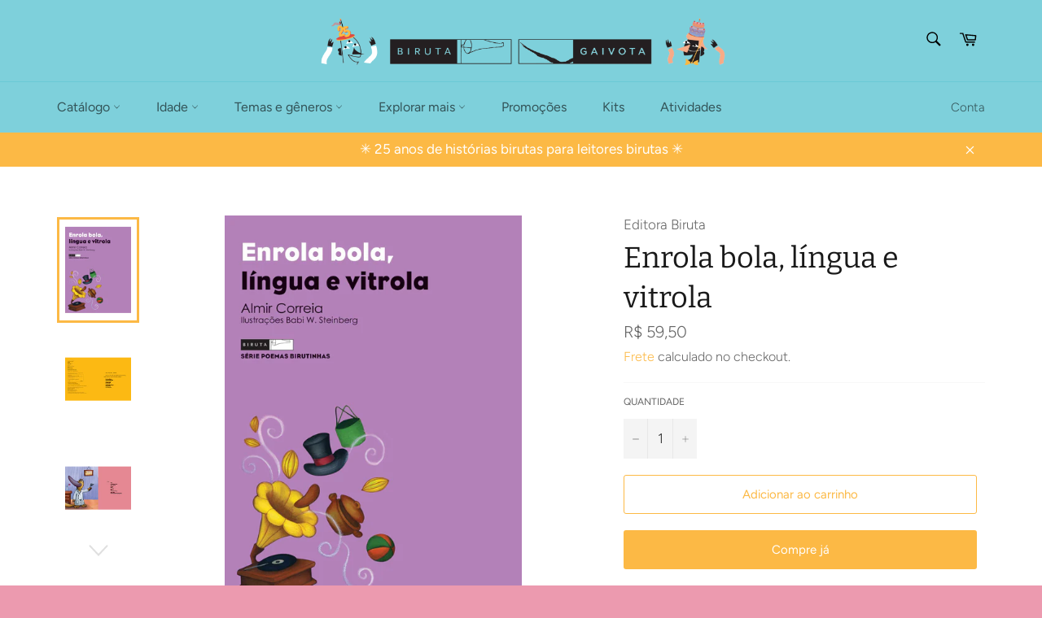

--- FILE ---
content_type: text/html; charset=utf-8
request_url: https://www.editorabiruta.com.br/collections/a-partir-de-5-anos-1/products/enrola-bola-lingua-e-vitrola
body_size: 32312
content:
<!doctype html>
<html class="no-js" lang="pt-BR">
<head>
<!-- Google Tag Manager -->
<script>(function(w,d,s,l,i){w[l]=w[l]||[];w[l].push({'gtm.start':
new Date().getTime(),event:'gtm.js'});var f=d.getElementsByTagName(s)[0],
j=d.createElement(s),dl=l!='dataLayer'?'&l='+l:'';j.async=true;j.src=
'https://www.googletagmanager.com/gtm.js?id='+i+dl;f.parentNode.insertBefore(j,f);
})(window,document,'script','dataLayer','GTM-MN5HT9BH');</script>
<!-- End Google Tag Manager -->
  <meta charset="utf-8">
  <meta http-equiv="X-UA-Compatible" content="IE=edge,chrome=1">
  <meta name="viewport" content="width=device-width,initial-scale=1">
  <meta name="theme-color" content="#7ed0db">
  
  <meta name="facebook-domain-verification" content="2yv1suaprhbnmiz9cejfzdamphf938" />

  
    <link rel="shortcut icon" href="//www.editorabiruta.com.br/cdn/shop/files/favicom_comemorativo-05_32x32.png?v=1613575645" type="image/png">
  

  <link rel="canonical" href="https://www.editorabiruta.com.br/products/enrola-bola-lingua-e-vitrola">
  <title>
  Enrola bola, língua e vitrola &ndash; Editora Biruta
  </title>

  
    <meta name="description" content="Por Almir Correia, ilustrações Bárbara Wrobel Steinberg A partir de brincadeiras sonoras entre nomes de animais e objetos do cotidiano, Almir Correia criou poemas que irão enrolar a língua do leitor! O livro, que pertence à série Poemas Birutinhas, brinca com as rimas e o ritmo dos poemas, com uma boa dose de humor.   ">
  

  <!-- /snippets/social-meta-tags.liquid -->




<meta property="og:site_name" content="Editora Biruta">
<meta property="og:url" content="https://www.editorabiruta.com.br/products/enrola-bola-lingua-e-vitrola">
<meta property="og:title" content="Enrola bola, língua e vitrola">
<meta property="og:type" content="product">
<meta property="og:description" content="Por Almir Correia, ilustrações Bárbara Wrobel Steinberg A partir de brincadeiras sonoras entre nomes de animais e objetos do cotidiano, Almir Correia criou poemas que irão enrolar a língua do leitor! O livro, que pertence à série Poemas Birutinhas, brinca com as rimas e o ritmo dos poemas, com uma boa dose de humor.   ">

  <meta property="og:price:amount" content="59,50">
  <meta property="og:price:currency" content="BRL">

<meta property="og:image" content="http://www.editorabiruta.com.br/cdn/shop/products/Enrola-bola-capa-1ed-2011_1200x1200.jpg?v=1549465471"><meta property="og:image" content="http://www.editorabiruta.com.br/cdn/shop/products/Enrolabola_1areimpressao2019_MIOLO_1200x1200.jpg?v=1622047607"><meta property="og:image" content="http://www.editorabiruta.com.br/cdn/shop/products/Enrolabola_1areimpressao2019_MIOLO2_1200x1200.jpg?v=1622047607">
<meta property="og:image:secure_url" content="https://www.editorabiruta.com.br/cdn/shop/products/Enrola-bola-capa-1ed-2011_1200x1200.jpg?v=1549465471"><meta property="og:image:secure_url" content="https://www.editorabiruta.com.br/cdn/shop/products/Enrolabola_1areimpressao2019_MIOLO_1200x1200.jpg?v=1622047607"><meta property="og:image:secure_url" content="https://www.editorabiruta.com.br/cdn/shop/products/Enrolabola_1areimpressao2019_MIOLO2_1200x1200.jpg?v=1622047607">


<meta name="twitter:card" content="summary_large_image">
<meta name="twitter:title" content="Enrola bola, língua e vitrola">
<meta name="twitter:description" content="Por Almir Correia, ilustrações Bárbara Wrobel Steinberg A partir de brincadeiras sonoras entre nomes de animais e objetos do cotidiano, Almir Correia criou poemas que irão enrolar a língua do leitor! O livro, que pertence à série Poemas Birutinhas, brinca com as rimas e o ritmo dos poemas, com uma boa dose de humor.   ">


  <script>
    document.documentElement.className = document.documentElement.className.replace('no-js', 'js');
  </script>

  <link href="//www.editorabiruta.com.br/cdn/shop/t/11/assets/theme.scss.css?v=171289309656877404791764012840" rel="stylesheet" type="text/css" media="all" />

  <script>
    window.theme = window.theme || {};

    theme.strings = {
      stockAvailable: "1 disponível",
      addToCart: "Adicionar ao carrinho",
      soldOut: "Em breve!",
      unavailable: "Indisponível",
      noStockAvailable: "O item não pôde ser adicionado a seu carrinho porque não há suficiente em estoque.",
      willNotShipUntil: "Envio a partir de [date]",
      willBeInStockAfter: "Em estoque a partir de [date]",
      totalCartDiscount: "Você está economizando [savings]",
      addressError: "Não é possível localizar o endereço",
      addressNoResults: "Nenhum resultado para este endereço",
      addressQueryLimit: "Você excedeu a cota de uso da API do Google. Considere a atualização para um \u003ca href=\"https:\/\/developers.google.com\/maps\/premium\/usage-limits\"\u003ePlano Premium\u003c\/a\u003e.",
      authError: "Ocorreu um problema ao autenticar sua chave da API do Google Maps."
    };
  </script>

  <script src="//www.editorabiruta.com.br/cdn/shop/t/11/assets/lazysizes.min.js?v=56045284683979784691558010748" async="async"></script>

  

  <script src="//www.editorabiruta.com.br/cdn/shop/t/11/assets/vendor.js?v=141193450402891028701558010749" defer="defer"></script>

  
    <script>
      window.theme = window.theme || {};
      theme.moneyFormat = "R$ {{amount_with_comma_separator}}";
    </script>
  

  <script src="//www.editorabiruta.com.br/cdn/shop/t/11/assets/theme.js?v=60689945559861983991558010749" defer="defer"></script>

  <script>window.performance && window.performance.mark && window.performance.mark('shopify.content_for_header.start');</script><meta name="google-site-verification" content="NIXcFbI4itj_QohODCG-vNlAPDgOW_ZuNH_1L4K-438">
<meta id="shopify-digital-wallet" name="shopify-digital-wallet" content="/10379395136/digital_wallets/dialog">
<link rel="alternate" type="application/json+oembed" href="https://www.editorabiruta.com.br/products/enrola-bola-lingua-e-vitrola.oembed">
<script async="async" src="/checkouts/internal/preloads.js?locale=pt-BR"></script>
<script id="shopify-features" type="application/json">{"accessToken":"71305d19bc5aaabd3e091e3626744d41","betas":["rich-media-storefront-analytics"],"domain":"www.editorabiruta.com.br","predictiveSearch":true,"shopId":10379395136,"locale":"pt-br"}</script>
<script>var Shopify = Shopify || {};
Shopify.shop = "editora-biruta.myshopify.com";
Shopify.locale = "pt-BR";
Shopify.currency = {"active":"BRL","rate":"1.0"};
Shopify.country = "BR";
Shopify.theme = {"name":"Venture","id":72691712064,"schema_name":"Venture","schema_version":"8.0.2","theme_store_id":775,"role":"main"};
Shopify.theme.handle = "null";
Shopify.theme.style = {"id":null,"handle":null};
Shopify.cdnHost = "www.editorabiruta.com.br/cdn";
Shopify.routes = Shopify.routes || {};
Shopify.routes.root = "/";</script>
<script type="module">!function(o){(o.Shopify=o.Shopify||{}).modules=!0}(window);</script>
<script>!function(o){function n(){var o=[];function n(){o.push(Array.prototype.slice.apply(arguments))}return n.q=o,n}var t=o.Shopify=o.Shopify||{};t.loadFeatures=n(),t.autoloadFeatures=n()}(window);</script>
<script id="shop-js-analytics" type="application/json">{"pageType":"product"}</script>
<script defer="defer" async type="module" src="//www.editorabiruta.com.br/cdn/shopifycloud/shop-js/modules/v2/client.init-shop-cart-sync_Rd2MozZh.pt-BR.esm.js"></script>
<script defer="defer" async type="module" src="//www.editorabiruta.com.br/cdn/shopifycloud/shop-js/modules/v2/chunk.common_Bl7cq5VU.esm.js"></script>
<script type="module">
  await import("//www.editorabiruta.com.br/cdn/shopifycloud/shop-js/modules/v2/client.init-shop-cart-sync_Rd2MozZh.pt-BR.esm.js");
await import("//www.editorabiruta.com.br/cdn/shopifycloud/shop-js/modules/v2/chunk.common_Bl7cq5VU.esm.js");

  window.Shopify.SignInWithShop?.initShopCartSync?.({"fedCMEnabled":true,"windoidEnabled":true});

</script>
<script>(function() {
  var isLoaded = false;
  function asyncLoad() {
    if (isLoaded) return;
    isLoaded = true;
    var urls = ["https:\/\/nulls.solutions\/shopify\/gift-wrap\/app\/js\/nulls-gift-wrap.js?shop=editora-biruta.myshopify.com","\/\/shopify.privy.com\/widget.js?shop=editora-biruta.myshopify.com","https:\/\/chimpstatic.com\/mcjs-connected\/js\/users\/817cde14514d10f236579296d\/6c815b621e20a8622c0c5fd21.js?shop=editora-biruta.myshopify.com","https:\/\/cdn.nfcube.com\/instafeed-14be8011fd79c741d18fdfced5819bd9.js?shop=editora-biruta.myshopify.com","https:\/\/a.mailmunch.co\/widgets\/site-600836-d394845de4daed611cd9eb980cba8a30c48ed149.js?shop=editora-biruta.myshopify.com"];
    for (var i = 0; i < urls.length; i++) {
      var s = document.createElement('script');
      s.type = 'text/javascript';
      s.async = true;
      s.src = urls[i];
      var x = document.getElementsByTagName('script')[0];
      x.parentNode.insertBefore(s, x);
    }
  };
  if(window.attachEvent) {
    window.attachEvent('onload', asyncLoad);
  } else {
    window.addEventListener('load', asyncLoad, false);
  }
})();</script>
<script id="__st">var __st={"a":10379395136,"offset":-10800,"reqid":"7f949dd0-5fa9-45d9-af75-1470eed35172-1768837275","pageurl":"www.editorabiruta.com.br\/collections\/a-partir-de-5-anos-1\/products\/enrola-bola-lingua-e-vitrola","u":"cd41694a83f5","p":"product","rtyp":"product","rid":2793615523904};</script>
<script>window.ShopifyPaypalV4VisibilityTracking = true;</script>
<script id="captcha-bootstrap">!function(){'use strict';const t='contact',e='account',n='new_comment',o=[[t,t],['blogs',n],['comments',n],[t,'customer']],c=[[e,'customer_login'],[e,'guest_login'],[e,'recover_customer_password'],[e,'create_customer']],r=t=>t.map((([t,e])=>`form[action*='/${t}']:not([data-nocaptcha='true']) input[name='form_type'][value='${e}']`)).join(','),a=t=>()=>t?[...document.querySelectorAll(t)].map((t=>t.form)):[];function s(){const t=[...o],e=r(t);return a(e)}const i='password',u='form_key',d=['recaptcha-v3-token','g-recaptcha-response','h-captcha-response',i],f=()=>{try{return window.sessionStorage}catch{return}},m='__shopify_v',_=t=>t.elements[u];function p(t,e,n=!1){try{const o=window.sessionStorage,c=JSON.parse(o.getItem(e)),{data:r}=function(t){const{data:e,action:n}=t;return t[m]||n?{data:e,action:n}:{data:t,action:n}}(c);for(const[e,n]of Object.entries(r))t.elements[e]&&(t.elements[e].value=n);n&&o.removeItem(e)}catch(o){console.error('form repopulation failed',{error:o})}}const l='form_type',E='cptcha';function T(t){t.dataset[E]=!0}const w=window,h=w.document,L='Shopify',v='ce_forms',y='captcha';let A=!1;((t,e)=>{const n=(g='f06e6c50-85a8-45c8-87d0-21a2b65856fe',I='https://cdn.shopify.com/shopifycloud/storefront-forms-hcaptcha/ce_storefront_forms_captcha_hcaptcha.v1.5.2.iife.js',D={infoText:'Protegido por hCaptcha',privacyText:'Privacidade',termsText:'Termos'},(t,e,n)=>{const o=w[L][v],c=o.bindForm;if(c)return c(t,g,e,D).then(n);var r;o.q.push([[t,g,e,D],n]),r=I,A||(h.body.append(Object.assign(h.createElement('script'),{id:'captcha-provider',async:!0,src:r})),A=!0)});var g,I,D;w[L]=w[L]||{},w[L][v]=w[L][v]||{},w[L][v].q=[],w[L][y]=w[L][y]||{},w[L][y].protect=function(t,e){n(t,void 0,e),T(t)},Object.freeze(w[L][y]),function(t,e,n,w,h,L){const[v,y,A,g]=function(t,e,n){const i=e?o:[],u=t?c:[],d=[...i,...u],f=r(d),m=r(i),_=r(d.filter((([t,e])=>n.includes(e))));return[a(f),a(m),a(_),s()]}(w,h,L),I=t=>{const e=t.target;return e instanceof HTMLFormElement?e:e&&e.form},D=t=>v().includes(t);t.addEventListener('submit',(t=>{const e=I(t);if(!e)return;const n=D(e)&&!e.dataset.hcaptchaBound&&!e.dataset.recaptchaBound,o=_(e),c=g().includes(e)&&(!o||!o.value);(n||c)&&t.preventDefault(),c&&!n&&(function(t){try{if(!f())return;!function(t){const e=f();if(!e)return;const n=_(t);if(!n)return;const o=n.value;o&&e.removeItem(o)}(t);const e=Array.from(Array(32),(()=>Math.random().toString(36)[2])).join('');!function(t,e){_(t)||t.append(Object.assign(document.createElement('input'),{type:'hidden',name:u})),t.elements[u].value=e}(t,e),function(t,e){const n=f();if(!n)return;const o=[...t.querySelectorAll(`input[type='${i}']`)].map((({name:t})=>t)),c=[...d,...o],r={};for(const[a,s]of new FormData(t).entries())c.includes(a)||(r[a]=s);n.setItem(e,JSON.stringify({[m]:1,action:t.action,data:r}))}(t,e)}catch(e){console.error('failed to persist form',e)}}(e),e.submit())}));const S=(t,e)=>{t&&!t.dataset[E]&&(n(t,e.some((e=>e===t))),T(t))};for(const o of['focusin','change'])t.addEventListener(o,(t=>{const e=I(t);D(e)&&S(e,y())}));const B=e.get('form_key'),M=e.get(l),P=B&&M;t.addEventListener('DOMContentLoaded',(()=>{const t=y();if(P)for(const e of t)e.elements[l].value===M&&p(e,B);[...new Set([...A(),...v().filter((t=>'true'===t.dataset.shopifyCaptcha))])].forEach((e=>S(e,t)))}))}(h,new URLSearchParams(w.location.search),n,t,e,['guest_login'])})(!0,!0)}();</script>
<script integrity="sha256-4kQ18oKyAcykRKYeNunJcIwy7WH5gtpwJnB7kiuLZ1E=" data-source-attribution="shopify.loadfeatures" defer="defer" src="//www.editorabiruta.com.br/cdn/shopifycloud/storefront/assets/storefront/load_feature-a0a9edcb.js" crossorigin="anonymous"></script>
<script data-source-attribution="shopify.dynamic_checkout.dynamic.init">var Shopify=Shopify||{};Shopify.PaymentButton=Shopify.PaymentButton||{isStorefrontPortableWallets:!0,init:function(){window.Shopify.PaymentButton.init=function(){};var t=document.createElement("script");t.src="https://www.editorabiruta.com.br/cdn/shopifycloud/portable-wallets/latest/portable-wallets.pt-br.js",t.type="module",document.head.appendChild(t)}};
</script>
<script data-source-attribution="shopify.dynamic_checkout.buyer_consent">
  function portableWalletsHideBuyerConsent(e){var t=document.getElementById("shopify-buyer-consent"),n=document.getElementById("shopify-subscription-policy-button");t&&n&&(t.classList.add("hidden"),t.setAttribute("aria-hidden","true"),n.removeEventListener("click",e))}function portableWalletsShowBuyerConsent(e){var t=document.getElementById("shopify-buyer-consent"),n=document.getElementById("shopify-subscription-policy-button");t&&n&&(t.classList.remove("hidden"),t.removeAttribute("aria-hidden"),n.addEventListener("click",e))}window.Shopify?.PaymentButton&&(window.Shopify.PaymentButton.hideBuyerConsent=portableWalletsHideBuyerConsent,window.Shopify.PaymentButton.showBuyerConsent=portableWalletsShowBuyerConsent);
</script>
<script>
  function portableWalletsCleanup(e){e&&e.src&&console.error("Failed to load portable wallets script "+e.src);var t=document.querySelectorAll("shopify-accelerated-checkout .shopify-payment-button__skeleton, shopify-accelerated-checkout-cart .wallet-cart-button__skeleton"),e=document.getElementById("shopify-buyer-consent");for(let e=0;e<t.length;e++)t[e].remove();e&&e.remove()}function portableWalletsNotLoadedAsModule(e){e instanceof ErrorEvent&&"string"==typeof e.message&&e.message.includes("import.meta")&&"string"==typeof e.filename&&e.filename.includes("portable-wallets")&&(window.removeEventListener("error",portableWalletsNotLoadedAsModule),window.Shopify.PaymentButton.failedToLoad=e,"loading"===document.readyState?document.addEventListener("DOMContentLoaded",window.Shopify.PaymentButton.init):window.Shopify.PaymentButton.init())}window.addEventListener("error",portableWalletsNotLoadedAsModule);
</script>

<script type="module" src="https://www.editorabiruta.com.br/cdn/shopifycloud/portable-wallets/latest/portable-wallets.pt-br.js" onError="portableWalletsCleanup(this)" crossorigin="anonymous"></script>
<script nomodule>
  document.addEventListener("DOMContentLoaded", portableWalletsCleanup);
</script>

<link id="shopify-accelerated-checkout-styles" rel="stylesheet" media="screen" href="https://www.editorabiruta.com.br/cdn/shopifycloud/portable-wallets/latest/accelerated-checkout-backwards-compat.css" crossorigin="anonymous">
<style id="shopify-accelerated-checkout-cart">
        #shopify-buyer-consent {
  margin-top: 1em;
  display: inline-block;
  width: 100%;
}

#shopify-buyer-consent.hidden {
  display: none;
}

#shopify-subscription-policy-button {
  background: none;
  border: none;
  padding: 0;
  text-decoration: underline;
  font-size: inherit;
  cursor: pointer;
}

#shopify-subscription-policy-button::before {
  box-shadow: none;
}

      </style>

<script>window.performance && window.performance.mark && window.performance.mark('shopify.content_for_header.end');</script>


<script>window.__pagefly_analytics_settings__ = {"acceptTracking":false};</script>
 

<script>window.__pagefly_analytics_settings__ = {"acceptTracking":false};</script>
 <link href="//www.editorabiruta.com.br/cdn/shop/t/11/assets/smk-sections.css?v=91732997566804172701600956877" rel="stylesheet" type="text/css" media="all" />
<link href="https://monorail-edge.shopifysvc.com" rel="dns-prefetch">
<script>(function(){if ("sendBeacon" in navigator && "performance" in window) {try {var session_token_from_headers = performance.getEntriesByType('navigation')[0].serverTiming.find(x => x.name == '_s').description;} catch {var session_token_from_headers = undefined;}var session_cookie_matches = document.cookie.match(/_shopify_s=([^;]*)/);var session_token_from_cookie = session_cookie_matches && session_cookie_matches.length === 2 ? session_cookie_matches[1] : "";var session_token = session_token_from_headers || session_token_from_cookie || "";function handle_abandonment_event(e) {var entries = performance.getEntries().filter(function(entry) {return /monorail-edge.shopifysvc.com/.test(entry.name);});if (!window.abandonment_tracked && entries.length === 0) {window.abandonment_tracked = true;var currentMs = Date.now();var navigation_start = performance.timing.navigationStart;var payload = {shop_id: 10379395136,url: window.location.href,navigation_start,duration: currentMs - navigation_start,session_token,page_type: "product"};window.navigator.sendBeacon("https://monorail-edge.shopifysvc.com/v1/produce", JSON.stringify({schema_id: "online_store_buyer_site_abandonment/1.1",payload: payload,metadata: {event_created_at_ms: currentMs,event_sent_at_ms: currentMs}}));}}window.addEventListener('pagehide', handle_abandonment_event);}}());</script>
<script id="web-pixels-manager-setup">(function e(e,d,r,n,o){if(void 0===o&&(o={}),!Boolean(null===(a=null===(i=window.Shopify)||void 0===i?void 0:i.analytics)||void 0===a?void 0:a.replayQueue)){var i,a;window.Shopify=window.Shopify||{};var t=window.Shopify;t.analytics=t.analytics||{};var s=t.analytics;s.replayQueue=[],s.publish=function(e,d,r){return s.replayQueue.push([e,d,r]),!0};try{self.performance.mark("wpm:start")}catch(e){}var l=function(){var e={modern:/Edge?\/(1{2}[4-9]|1[2-9]\d|[2-9]\d{2}|\d{4,})\.\d+(\.\d+|)|Firefox\/(1{2}[4-9]|1[2-9]\d|[2-9]\d{2}|\d{4,})\.\d+(\.\d+|)|Chrom(ium|e)\/(9{2}|\d{3,})\.\d+(\.\d+|)|(Maci|X1{2}).+ Version\/(15\.\d+|(1[6-9]|[2-9]\d|\d{3,})\.\d+)([,.]\d+|)( \(\w+\)|)( Mobile\/\w+|) Safari\/|Chrome.+OPR\/(9{2}|\d{3,})\.\d+\.\d+|(CPU[ +]OS|iPhone[ +]OS|CPU[ +]iPhone|CPU IPhone OS|CPU iPad OS)[ +]+(15[._]\d+|(1[6-9]|[2-9]\d|\d{3,})[._]\d+)([._]\d+|)|Android:?[ /-](13[3-9]|1[4-9]\d|[2-9]\d{2}|\d{4,})(\.\d+|)(\.\d+|)|Android.+Firefox\/(13[5-9]|1[4-9]\d|[2-9]\d{2}|\d{4,})\.\d+(\.\d+|)|Android.+Chrom(ium|e)\/(13[3-9]|1[4-9]\d|[2-9]\d{2}|\d{4,})\.\d+(\.\d+|)|SamsungBrowser\/([2-9]\d|\d{3,})\.\d+/,legacy:/Edge?\/(1[6-9]|[2-9]\d|\d{3,})\.\d+(\.\d+|)|Firefox\/(5[4-9]|[6-9]\d|\d{3,})\.\d+(\.\d+|)|Chrom(ium|e)\/(5[1-9]|[6-9]\d|\d{3,})\.\d+(\.\d+|)([\d.]+$|.*Safari\/(?![\d.]+ Edge\/[\d.]+$))|(Maci|X1{2}).+ Version\/(10\.\d+|(1[1-9]|[2-9]\d|\d{3,})\.\d+)([,.]\d+|)( \(\w+\)|)( Mobile\/\w+|) Safari\/|Chrome.+OPR\/(3[89]|[4-9]\d|\d{3,})\.\d+\.\d+|(CPU[ +]OS|iPhone[ +]OS|CPU[ +]iPhone|CPU IPhone OS|CPU iPad OS)[ +]+(10[._]\d+|(1[1-9]|[2-9]\d|\d{3,})[._]\d+)([._]\d+|)|Android:?[ /-](13[3-9]|1[4-9]\d|[2-9]\d{2}|\d{4,})(\.\d+|)(\.\d+|)|Mobile Safari.+OPR\/([89]\d|\d{3,})\.\d+\.\d+|Android.+Firefox\/(13[5-9]|1[4-9]\d|[2-9]\d{2}|\d{4,})\.\d+(\.\d+|)|Android.+Chrom(ium|e)\/(13[3-9]|1[4-9]\d|[2-9]\d{2}|\d{4,})\.\d+(\.\d+|)|Android.+(UC? ?Browser|UCWEB|U3)[ /]?(15\.([5-9]|\d{2,})|(1[6-9]|[2-9]\d|\d{3,})\.\d+)\.\d+|SamsungBrowser\/(5\.\d+|([6-9]|\d{2,})\.\d+)|Android.+MQ{2}Browser\/(14(\.(9|\d{2,})|)|(1[5-9]|[2-9]\d|\d{3,})(\.\d+|))(\.\d+|)|K[Aa][Ii]OS\/(3\.\d+|([4-9]|\d{2,})\.\d+)(\.\d+|)/},d=e.modern,r=e.legacy,n=navigator.userAgent;return n.match(d)?"modern":n.match(r)?"legacy":"unknown"}(),u="modern"===l?"modern":"legacy",c=(null!=n?n:{modern:"",legacy:""})[u],f=function(e){return[e.baseUrl,"/wpm","/b",e.hashVersion,"modern"===e.buildTarget?"m":"l",".js"].join("")}({baseUrl:d,hashVersion:r,buildTarget:u}),m=function(e){var d=e.version,r=e.bundleTarget,n=e.surface,o=e.pageUrl,i=e.monorailEndpoint;return{emit:function(e){var a=e.status,t=e.errorMsg,s=(new Date).getTime(),l=JSON.stringify({metadata:{event_sent_at_ms:s},events:[{schema_id:"web_pixels_manager_load/3.1",payload:{version:d,bundle_target:r,page_url:o,status:a,surface:n,error_msg:t},metadata:{event_created_at_ms:s}}]});if(!i)return console&&console.warn&&console.warn("[Web Pixels Manager] No Monorail endpoint provided, skipping logging."),!1;try{return self.navigator.sendBeacon.bind(self.navigator)(i,l)}catch(e){}var u=new XMLHttpRequest;try{return u.open("POST",i,!0),u.setRequestHeader("Content-Type","text/plain"),u.send(l),!0}catch(e){return console&&console.warn&&console.warn("[Web Pixels Manager] Got an unhandled error while logging to Monorail."),!1}}}}({version:r,bundleTarget:l,surface:e.surface,pageUrl:self.location.href,monorailEndpoint:e.monorailEndpoint});try{o.browserTarget=l,function(e){var d=e.src,r=e.async,n=void 0===r||r,o=e.onload,i=e.onerror,a=e.sri,t=e.scriptDataAttributes,s=void 0===t?{}:t,l=document.createElement("script"),u=document.querySelector("head"),c=document.querySelector("body");if(l.async=n,l.src=d,a&&(l.integrity=a,l.crossOrigin="anonymous"),s)for(var f in s)if(Object.prototype.hasOwnProperty.call(s,f))try{l.dataset[f]=s[f]}catch(e){}if(o&&l.addEventListener("load",o),i&&l.addEventListener("error",i),u)u.appendChild(l);else{if(!c)throw new Error("Did not find a head or body element to append the script");c.appendChild(l)}}({src:f,async:!0,onload:function(){if(!function(){var e,d;return Boolean(null===(d=null===(e=window.Shopify)||void 0===e?void 0:e.analytics)||void 0===d?void 0:d.initialized)}()){var d=window.webPixelsManager.init(e)||void 0;if(d){var r=window.Shopify.analytics;r.replayQueue.forEach((function(e){var r=e[0],n=e[1],o=e[2];d.publishCustomEvent(r,n,o)})),r.replayQueue=[],r.publish=d.publishCustomEvent,r.visitor=d.visitor,r.initialized=!0}}},onerror:function(){return m.emit({status:"failed",errorMsg:"".concat(f," has failed to load")})},sri:function(e){var d=/^sha384-[A-Za-z0-9+/=]+$/;return"string"==typeof e&&d.test(e)}(c)?c:"",scriptDataAttributes:o}),m.emit({status:"loading"})}catch(e){m.emit({status:"failed",errorMsg:(null==e?void 0:e.message)||"Unknown error"})}}})({shopId: 10379395136,storefrontBaseUrl: "https://www.editorabiruta.com.br",extensionsBaseUrl: "https://extensions.shopifycdn.com/cdn/shopifycloud/web-pixels-manager",monorailEndpoint: "https://monorail-edge.shopifysvc.com/unstable/produce_batch",surface: "storefront-renderer",enabledBetaFlags: ["2dca8a86"],webPixelsConfigList: [{"id":"335708196","configuration":"{\"config\":\"{\\\"pixel_id\\\":\\\"G-0DB9WCL1ML\\\",\\\"target_country\\\":\\\"BR\\\",\\\"gtag_events\\\":[{\\\"type\\\":\\\"search\\\",\\\"action_label\\\":[\\\"G-0DB9WCL1ML\\\",\\\"AW-842296453\\\/JE_SCMuL6pgBEIXZ0ZED\\\"]},{\\\"type\\\":\\\"begin_checkout\\\",\\\"action_label\\\":[\\\"G-0DB9WCL1ML\\\",\\\"AW-842296453\\\/XTq1CMiL6pgBEIXZ0ZED\\\"]},{\\\"type\\\":\\\"view_item\\\",\\\"action_label\\\":[\\\"G-0DB9WCL1ML\\\",\\\"AW-842296453\\\/fYqJCMKL6pgBEIXZ0ZED\\\",\\\"MC-9W5CFPCQLX\\\"]},{\\\"type\\\":\\\"purchase\\\",\\\"action_label\\\":[\\\"G-0DB9WCL1ML\\\",\\\"AW-842296453\\\/kk1ECL-L6pgBEIXZ0ZED\\\",\\\"MC-9W5CFPCQLX\\\"]},{\\\"type\\\":\\\"page_view\\\",\\\"action_label\\\":[\\\"G-0DB9WCL1ML\\\",\\\"AW-842296453\\\/B1x0CLyL6pgBEIXZ0ZED\\\",\\\"MC-9W5CFPCQLX\\\"]},{\\\"type\\\":\\\"add_payment_info\\\",\\\"action_label\\\":[\\\"G-0DB9WCL1ML\\\",\\\"AW-842296453\\\/VNn7CM6L6pgBEIXZ0ZED\\\"]},{\\\"type\\\":\\\"add_to_cart\\\",\\\"action_label\\\":[\\\"G-0DB9WCL1ML\\\",\\\"AW-842296453\\\/42KCCMWL6pgBEIXZ0ZED\\\"]}],\\\"enable_monitoring_mode\\\":false}\"}","eventPayloadVersion":"v1","runtimeContext":"OPEN","scriptVersion":"b2a88bafab3e21179ed38636efcd8a93","type":"APP","apiClientId":1780363,"privacyPurposes":[],"dataSharingAdjustments":{"protectedCustomerApprovalScopes":["read_customer_address","read_customer_email","read_customer_name","read_customer_personal_data","read_customer_phone"]}},{"id":"90308644","configuration":"{\"pixel_id\":\"2200291543549248\",\"pixel_type\":\"facebook_pixel\",\"metaapp_system_user_token\":\"-\"}","eventPayloadVersion":"v1","runtimeContext":"OPEN","scriptVersion":"ca16bc87fe92b6042fbaa3acc2fbdaa6","type":"APP","apiClientId":2329312,"privacyPurposes":["ANALYTICS","MARKETING","SALE_OF_DATA"],"dataSharingAdjustments":{"protectedCustomerApprovalScopes":["read_customer_address","read_customer_email","read_customer_name","read_customer_personal_data","read_customer_phone"]}},{"id":"44564516","eventPayloadVersion":"v1","runtimeContext":"LAX","scriptVersion":"1","type":"CUSTOM","privacyPurposes":["MARKETING"],"name":"Meta pixel (migrated)"},{"id":"shopify-app-pixel","configuration":"{}","eventPayloadVersion":"v1","runtimeContext":"STRICT","scriptVersion":"0450","apiClientId":"shopify-pixel","type":"APP","privacyPurposes":["ANALYTICS","MARKETING"]},{"id":"shopify-custom-pixel","eventPayloadVersion":"v1","runtimeContext":"LAX","scriptVersion":"0450","apiClientId":"shopify-pixel","type":"CUSTOM","privacyPurposes":["ANALYTICS","MARKETING"]}],isMerchantRequest: false,initData: {"shop":{"name":"Editora Biruta","paymentSettings":{"currencyCode":"BRL"},"myshopifyDomain":"editora-biruta.myshopify.com","countryCode":"BR","storefrontUrl":"https:\/\/www.editorabiruta.com.br"},"customer":null,"cart":null,"checkout":null,"productVariants":[{"price":{"amount":59.5,"currencyCode":"BRL"},"product":{"title":"Enrola bola, língua e vitrola","vendor":"Editora Biruta","id":"2793615523904","untranslatedTitle":"Enrola bola, língua e vitrola","url":"\/products\/enrola-bola-lingua-e-vitrola","type":"Livro"},"id":"24966399590464","image":{"src":"\/\/www.editorabiruta.com.br\/cdn\/shop\/products\/Enrola-bola-capa-1ed-2011.jpg?v=1549465471"},"sku":"978-85-7848-059-2","title":"Default Title","untranslatedTitle":"Default Title"}],"purchasingCompany":null},},"https://www.editorabiruta.com.br/cdn","fcfee988w5aeb613cpc8e4bc33m6693e112",{"modern":"","legacy":""},{"shopId":"10379395136","storefrontBaseUrl":"https:\/\/www.editorabiruta.com.br","extensionBaseUrl":"https:\/\/extensions.shopifycdn.com\/cdn\/shopifycloud\/web-pixels-manager","surface":"storefront-renderer","enabledBetaFlags":"[\"2dca8a86\"]","isMerchantRequest":"false","hashVersion":"fcfee988w5aeb613cpc8e4bc33m6693e112","publish":"custom","events":"[[\"page_viewed\",{}],[\"product_viewed\",{\"productVariant\":{\"price\":{\"amount\":59.5,\"currencyCode\":\"BRL\"},\"product\":{\"title\":\"Enrola bola, língua e vitrola\",\"vendor\":\"Editora Biruta\",\"id\":\"2793615523904\",\"untranslatedTitle\":\"Enrola bola, língua e vitrola\",\"url\":\"\/products\/enrola-bola-lingua-e-vitrola\",\"type\":\"Livro\"},\"id\":\"24966399590464\",\"image\":{\"src\":\"\/\/www.editorabiruta.com.br\/cdn\/shop\/products\/Enrola-bola-capa-1ed-2011.jpg?v=1549465471\"},\"sku\":\"978-85-7848-059-2\",\"title\":\"Default Title\",\"untranslatedTitle\":\"Default Title\"}}]]"});</script><script>
  window.ShopifyAnalytics = window.ShopifyAnalytics || {};
  window.ShopifyAnalytics.meta = window.ShopifyAnalytics.meta || {};
  window.ShopifyAnalytics.meta.currency = 'BRL';
  var meta = {"product":{"id":2793615523904,"gid":"gid:\/\/shopify\/Product\/2793615523904","vendor":"Editora Biruta","type":"Livro","handle":"enrola-bola-lingua-e-vitrola","variants":[{"id":24966399590464,"price":5950,"name":"Enrola bola, língua e vitrola","public_title":null,"sku":"978-85-7848-059-2"}],"remote":false},"page":{"pageType":"product","resourceType":"product","resourceId":2793615523904,"requestId":"7f949dd0-5fa9-45d9-af75-1470eed35172-1768837275"}};
  for (var attr in meta) {
    window.ShopifyAnalytics.meta[attr] = meta[attr];
  }
</script>
<script class="analytics">
  (function () {
    var customDocumentWrite = function(content) {
      var jquery = null;

      if (window.jQuery) {
        jquery = window.jQuery;
      } else if (window.Checkout && window.Checkout.$) {
        jquery = window.Checkout.$;
      }

      if (jquery) {
        jquery('body').append(content);
      }
    };

    var hasLoggedConversion = function(token) {
      if (token) {
        return document.cookie.indexOf('loggedConversion=' + token) !== -1;
      }
      return false;
    }

    var setCookieIfConversion = function(token) {
      if (token) {
        var twoMonthsFromNow = new Date(Date.now());
        twoMonthsFromNow.setMonth(twoMonthsFromNow.getMonth() + 2);

        document.cookie = 'loggedConversion=' + token + '; expires=' + twoMonthsFromNow;
      }
    }

    var trekkie = window.ShopifyAnalytics.lib = window.trekkie = window.trekkie || [];
    if (trekkie.integrations) {
      return;
    }
    trekkie.methods = [
      'identify',
      'page',
      'ready',
      'track',
      'trackForm',
      'trackLink'
    ];
    trekkie.factory = function(method) {
      return function() {
        var args = Array.prototype.slice.call(arguments);
        args.unshift(method);
        trekkie.push(args);
        return trekkie;
      };
    };
    for (var i = 0; i < trekkie.methods.length; i++) {
      var key = trekkie.methods[i];
      trekkie[key] = trekkie.factory(key);
    }
    trekkie.load = function(config) {
      trekkie.config = config || {};
      trekkie.config.initialDocumentCookie = document.cookie;
      var first = document.getElementsByTagName('script')[0];
      var script = document.createElement('script');
      script.type = 'text/javascript';
      script.onerror = function(e) {
        var scriptFallback = document.createElement('script');
        scriptFallback.type = 'text/javascript';
        scriptFallback.onerror = function(error) {
                var Monorail = {
      produce: function produce(monorailDomain, schemaId, payload) {
        var currentMs = new Date().getTime();
        var event = {
          schema_id: schemaId,
          payload: payload,
          metadata: {
            event_created_at_ms: currentMs,
            event_sent_at_ms: currentMs
          }
        };
        return Monorail.sendRequest("https://" + monorailDomain + "/v1/produce", JSON.stringify(event));
      },
      sendRequest: function sendRequest(endpointUrl, payload) {
        // Try the sendBeacon API
        if (window && window.navigator && typeof window.navigator.sendBeacon === 'function' && typeof window.Blob === 'function' && !Monorail.isIos12()) {
          var blobData = new window.Blob([payload], {
            type: 'text/plain'
          });

          if (window.navigator.sendBeacon(endpointUrl, blobData)) {
            return true;
          } // sendBeacon was not successful

        } // XHR beacon

        var xhr = new XMLHttpRequest();

        try {
          xhr.open('POST', endpointUrl);
          xhr.setRequestHeader('Content-Type', 'text/plain');
          xhr.send(payload);
        } catch (e) {
          console.log(e);
        }

        return false;
      },
      isIos12: function isIos12() {
        return window.navigator.userAgent.lastIndexOf('iPhone; CPU iPhone OS 12_') !== -1 || window.navigator.userAgent.lastIndexOf('iPad; CPU OS 12_') !== -1;
      }
    };
    Monorail.produce('monorail-edge.shopifysvc.com',
      'trekkie_storefront_load_errors/1.1',
      {shop_id: 10379395136,
      theme_id: 72691712064,
      app_name: "storefront",
      context_url: window.location.href,
      source_url: "//www.editorabiruta.com.br/cdn/s/trekkie.storefront.cd680fe47e6c39ca5d5df5f0a32d569bc48c0f27.min.js"});

        };
        scriptFallback.async = true;
        scriptFallback.src = '//www.editorabiruta.com.br/cdn/s/trekkie.storefront.cd680fe47e6c39ca5d5df5f0a32d569bc48c0f27.min.js';
        first.parentNode.insertBefore(scriptFallback, first);
      };
      script.async = true;
      script.src = '//www.editorabiruta.com.br/cdn/s/trekkie.storefront.cd680fe47e6c39ca5d5df5f0a32d569bc48c0f27.min.js';
      first.parentNode.insertBefore(script, first);
    };
    trekkie.load(
      {"Trekkie":{"appName":"storefront","development":false,"defaultAttributes":{"shopId":10379395136,"isMerchantRequest":null,"themeId":72691712064,"themeCityHash":"2667175230028285531","contentLanguage":"pt-BR","currency":"BRL","eventMetadataId":"9c82ec55-9400-48d2-93ab-7c5847fbb24d"},"isServerSideCookieWritingEnabled":true,"monorailRegion":"shop_domain","enabledBetaFlags":["65f19447"]},"Session Attribution":{},"S2S":{"facebookCapiEnabled":true,"source":"trekkie-storefront-renderer","apiClientId":580111}}
    );

    var loaded = false;
    trekkie.ready(function() {
      if (loaded) return;
      loaded = true;

      window.ShopifyAnalytics.lib = window.trekkie;

      var originalDocumentWrite = document.write;
      document.write = customDocumentWrite;
      try { window.ShopifyAnalytics.merchantGoogleAnalytics.call(this); } catch(error) {};
      document.write = originalDocumentWrite;

      window.ShopifyAnalytics.lib.page(null,{"pageType":"product","resourceType":"product","resourceId":2793615523904,"requestId":"7f949dd0-5fa9-45d9-af75-1470eed35172-1768837275","shopifyEmitted":true});

      var match = window.location.pathname.match(/checkouts\/(.+)\/(thank_you|post_purchase)/)
      var token = match? match[1]: undefined;
      if (!hasLoggedConversion(token)) {
        setCookieIfConversion(token);
        window.ShopifyAnalytics.lib.track("Viewed Product",{"currency":"BRL","variantId":24966399590464,"productId":2793615523904,"productGid":"gid:\/\/shopify\/Product\/2793615523904","name":"Enrola bola, língua e vitrola","price":"59.50","sku":"978-85-7848-059-2","brand":"Editora Biruta","variant":null,"category":"Livro","nonInteraction":true,"remote":false},undefined,undefined,{"shopifyEmitted":true});
      window.ShopifyAnalytics.lib.track("monorail:\/\/trekkie_storefront_viewed_product\/1.1",{"currency":"BRL","variantId":24966399590464,"productId":2793615523904,"productGid":"gid:\/\/shopify\/Product\/2793615523904","name":"Enrola bola, língua e vitrola","price":"59.50","sku":"978-85-7848-059-2","brand":"Editora Biruta","variant":null,"category":"Livro","nonInteraction":true,"remote":false,"referer":"https:\/\/www.editorabiruta.com.br\/collections\/a-partir-de-5-anos-1\/products\/enrola-bola-lingua-e-vitrola"});
      }
    });


        var eventsListenerScript = document.createElement('script');
        eventsListenerScript.async = true;
        eventsListenerScript.src = "//www.editorabiruta.com.br/cdn/shopifycloud/storefront/assets/shop_events_listener-3da45d37.js";
        document.getElementsByTagName('head')[0].appendChild(eventsListenerScript);

})();</script>
  <script>
  if (!window.ga || (window.ga && typeof window.ga !== 'function')) {
    window.ga = function ga() {
      (window.ga.q = window.ga.q || []).push(arguments);
      if (window.Shopify && window.Shopify.analytics && typeof window.Shopify.analytics.publish === 'function') {
        window.Shopify.analytics.publish("ga_stub_called", {}, {sendTo: "google_osp_migration"});
      }
      console.error("Shopify's Google Analytics stub called with:", Array.from(arguments), "\nSee https://help.shopify.com/manual/promoting-marketing/pixels/pixel-migration#google for more information.");
    };
    if (window.Shopify && window.Shopify.analytics && typeof window.Shopify.analytics.publish === 'function') {
      window.Shopify.analytics.publish("ga_stub_initialized", {}, {sendTo: "google_osp_migration"});
    }
  }
</script>
<script
  defer
  src="https://www.editorabiruta.com.br/cdn/shopifycloud/perf-kit/shopify-perf-kit-3.0.4.min.js"
  data-application="storefront-renderer"
  data-shop-id="10379395136"
  data-render-region="gcp-us-central1"
  data-page-type="product"
  data-theme-instance-id="72691712064"
  data-theme-name="Venture"
  data-theme-version="8.0.2"
  data-monorail-region="shop_domain"
  data-resource-timing-sampling-rate="10"
  data-shs="true"
  data-shs-beacon="true"
  data-shs-export-with-fetch="true"
  data-shs-logs-sample-rate="1"
  data-shs-beacon-endpoint="https://www.editorabiruta.com.br/api/collect"
></script>
</head> 

<body class="template-product" >
  <!-- Google Tag Manager (noscript) -->
<noscript><iframe src="https://www.googletagmanager.com/ns.html?id=GTM-MN5HT9BH"
height="0" width="0" style="display:none;visibility:hidden"></iframe></noscript>
<!-- End Google Tag Manager (noscript) -->

  <a class="in-page-link visually-hidden skip-link" href="#MainContent">
    Pular para o conteúdo
  </a>

  <div id="shopify-section-header" class="shopify-section"><style>
.site-header__logo img {
  max-width: 3675px;
}
</style>

<div id="NavDrawer" class="drawer drawer--left">
  <div class="drawer__inner">
    <form action="/search" method="get" class="drawer__search" role="search">
      <input type="search" name="q" placeholder="Pesquisar" aria-label="Pesquisar" class="drawer__search-input">

      <button type="submit" class="text-link drawer__search-submit">
        <svg aria-hidden="true" focusable="false" role="presentation" class="icon icon-search" viewBox="0 0 32 32"><path fill="#444" d="M21.839 18.771a10.012 10.012 0 0 0 1.57-5.39c0-5.548-4.493-10.048-10.034-10.048-5.548 0-10.041 4.499-10.041 10.048s4.493 10.048 10.034 10.048c2.012 0 3.886-.594 5.456-1.61l.455-.317 7.165 7.165 2.223-2.263-7.158-7.165.33-.468zM18.995 7.767c1.498 1.498 2.322 3.49 2.322 5.608s-.825 4.11-2.322 5.608c-1.498 1.498-3.49 2.322-5.608 2.322s-4.11-.825-5.608-2.322c-1.498-1.498-2.322-3.49-2.322-5.608s.825-4.11 2.322-5.608c1.498-1.498 3.49-2.322 5.608-2.322s4.11.825 5.608 2.322z"/></svg>
        <span class="icon__fallback-text">Procurar</span>
      </button>
    </form>
    <ul class="drawer__nav">
      
        

        
          <li class="drawer__nav-item">
            <div class="drawer__nav-has-sublist">
              <a href="/collections/all"
                class="drawer__nav-link drawer__nav-link--top-level drawer__nav-link--split"
                id="DrawerLabel-catalogo"
                
              >
                Catálogo
              </a>
              <button type="button" aria-controls="DrawerLinklist-catalogo" class="text-link drawer__nav-toggle-btn drawer__meganav-toggle" aria-label="Catálogo Menu" aria-expanded="false">
                <span class="drawer__nav-toggle--open">
                  <svg aria-hidden="true" focusable="false" role="presentation" class="icon icon-plus" viewBox="0 0 22 21"><path d="M12 11.5h9.5v-2H12V0h-2v9.5H.5v2H10V21h2v-9.5z" fill="#000" fill-rule="evenodd"/></svg>
                </span>
                <span class="drawer__nav-toggle--close">
                  <svg aria-hidden="true" focusable="false" role="presentation" class="icon icon--wide icon-minus" viewBox="0 0 22 3"><path fill="#000" d="M21.5.5v2H.5v-2z" fill-rule="evenodd"/></svg>
                </span>
              </button>
            </div>

            <div class="meganav meganav--drawer" id="DrawerLinklist-catalogo" aria-labelledby="DrawerLabel-catalogo" role="navigation">
              <ul class="meganav__nav">
                <div class="grid grid--no-gutters meganav__scroller meganav__scroller--has-list">
  <div class="grid__item meganav__list">
    
      <li class="drawer__nav-item">
        
          <a href="/collections/lancamentos" 
            class="drawer__nav-link meganav__link"
            
          >
            Lançamentos!
          </a>
        
      </li>
    
      <li class="drawer__nav-item">
        
          <a href="/collections/infantis" 
            class="drawer__nav-link meganav__link"
            
          >
            Infantis
          </a>
        
      </li>
    
      <li class="drawer__nav-item">
        
          <a href="/collections/juvenis" 
            class="drawer__nav-link meganav__link"
            
          >
            Juvenis
          </a>
        
      </li>
    
      <li class="drawer__nav-item">
        
          

          <div class="drawer__nav-has-sublist">
            <a href="/collections/complementares" 
              class="meganav__link drawer__nav-link drawer__nav-link--split" 
              id="DrawerLabel-complementares"
              
            >
              Complementares
            </a>
            <button type="button" aria-controls="DrawerLinklist-complementares" class="text-link drawer__nav-toggle-btn drawer__nav-toggle-btn--small drawer__meganav-toggle" aria-label="Catálogo Menu" aria-expanded="false">
              <span class="drawer__nav-toggle--open">
                <svg aria-hidden="true" focusable="false" role="presentation" class="icon icon-plus" viewBox="0 0 22 21"><path d="M12 11.5h9.5v-2H12V0h-2v9.5H.5v2H10V21h2v-9.5z" fill="#000" fill-rule="evenodd"/></svg>
              </span>
              <span class="drawer__nav-toggle--close">
                <svg aria-hidden="true" focusable="false" role="presentation" class="icon icon--wide icon-minus" viewBox="0 0 22 3"><path fill="#000" d="M21.5.5v2H.5v-2z" fill-rule="evenodd"/></svg>
              </span>
            </button>
          </div>

          <div class="meganav meganav--drawer" id="DrawerLinklist-complementares" aria-labelledby="DrawerLabel-complementares" role="navigation">
            <ul class="meganav__nav meganav__nav--third-level">
              
                <li>
                  <a href="/collections/alfabetizacao" class="meganav__link">
                    Alfabetização
                  </a>
                </li>
              
                <li>
                  <a href="/collections/animais-plantas-do-brasil" class="meganav__link">
                    Animais e Plantas do Brasil
                  </a>
                </li>
              
                <li>
                  <a href="/collections/ciencias" class="meganav__link">
                    Ciências
                  </a>
                </li>
              
                <li>
                  <a href="/collections/ecossistemas-brasileiros" class="meganav__link">
                    Ecossistemas brasileiros
                  </a>
                </li>
              
                <li>
                  <a href="/collections/matematica-divertida" class="meganav__link">
                    Matemática
                  </a>
                </li>
              
            </ul>
          </div>
        
      </li>
    
      <li class="drawer__nav-item">
        
          <a href="/collections/ingles" 
            class="drawer__nav-link meganav__link"
            
          >
            Inglês
          </a>
        
      </li>
    
      <li class="drawer__nav-item">
        
          <a href="/collections/educacao" 
            class="drawer__nav-link meganav__link"
            
          >
            Educação
          </a>
        
      </li>
    
      <li class="drawer__nav-item">
        
          <a href="/collections/kits-de-livros" 
            class="drawer__nav-link meganav__link"
            
          >
            Kits de livros ✧
          </a>
        
      </li>
    
      <li class="drawer__nav-item">
        
          <a href="/collections/all" 
            class="drawer__nav-link meganav__link"
            
          >
            Todos os livros
          </a>
        
      </li>
    
      <li class="drawer__nav-item">
        
          <a href="/collections/e-books" 
            class="drawer__nav-link meganav__link"
            
          >
            E-books
          </a>
        
      </li>
    
      <li class="drawer__nav-item">
        
          <a href="/pages/catalogo-biruta-e-gaivota" 
            class="drawer__nav-link meganav__link"
            
          >
            Baixe o catálogo em PDF
          </a>
        
      </li>
    
      <li class="drawer__nav-item">
        
          

          <div class="drawer__nav-has-sublist">
            <a href="/pages/sobre-nos" 
              class="meganav__link drawer__nav-link drawer__nav-link--split" 
              id="DrawerLabel-selos"
              
            >
              Selos
            </a>
            <button type="button" aria-controls="DrawerLinklist-selos" class="text-link drawer__nav-toggle-btn drawer__nav-toggle-btn--small drawer__meganav-toggle" aria-label="Catálogo Menu" aria-expanded="false">
              <span class="drawer__nav-toggle--open">
                <svg aria-hidden="true" focusable="false" role="presentation" class="icon icon-plus" viewBox="0 0 22 21"><path d="M12 11.5h9.5v-2H12V0h-2v9.5H.5v2H10V21h2v-9.5z" fill="#000" fill-rule="evenodd"/></svg>
              </span>
              <span class="drawer__nav-toggle--close">
                <svg aria-hidden="true" focusable="false" role="presentation" class="icon icon--wide icon-minus" viewBox="0 0 22 3"><path fill="#000" d="M21.5.5v2H.5v-2z" fill-rule="evenodd"/></svg>
              </span>
            </button>
          </div>

          <div class="meganav meganav--drawer" id="DrawerLinklist-selos" aria-labelledby="DrawerLabel-selos" role="navigation">
            <ul class="meganav__nav meganav__nav--third-level">
              
                <li>
                  <a href="/collections/biruta" class="meganav__link">
                    BIRUTA
                  </a>
                </li>
              
                <li>
                  <a href="/collections/gaivota" class="meganav__link">
                    GAIVOTA
                  </a>
                </li>
              
            </ul>
          </div>
        
      </li>
    
  </div>
</div>

              </ul>
            </div>
          </li>
        
      
        

        
          <li class="drawer__nav-item">
            <div class="drawer__nav-has-sublist">
              <a href="/collections"
                class="drawer__nav-link drawer__nav-link--top-level drawer__nav-link--split"
                id="DrawerLabel-idade"
                
              >
                Idade
              </a>
              <button type="button" aria-controls="DrawerLinklist-idade" class="text-link drawer__nav-toggle-btn drawer__meganav-toggle" aria-label="Idade Menu" aria-expanded="false">
                <span class="drawer__nav-toggle--open">
                  <svg aria-hidden="true" focusable="false" role="presentation" class="icon icon-plus" viewBox="0 0 22 21"><path d="M12 11.5h9.5v-2H12V0h-2v9.5H.5v2H10V21h2v-9.5z" fill="#000" fill-rule="evenodd"/></svg>
                </span>
                <span class="drawer__nav-toggle--close">
                  <svg aria-hidden="true" focusable="false" role="presentation" class="icon icon--wide icon-minus" viewBox="0 0 22 3"><path fill="#000" d="M21.5.5v2H.5v-2z" fill-rule="evenodd"/></svg>
                </span>
              </button>
            </div>

            <div class="meganav meganav--drawer" id="DrawerLinklist-idade" aria-labelledby="DrawerLabel-idade" role="navigation">
              <ul class="meganav__nav">
                <div class="grid grid--no-gutters meganav__scroller meganav__scroller--has-list">
  <div class="grid__item meganav__list">
    
      <li class="drawer__nav-item">
        
          <a href="/collections/ate-3-anos" 
            class="drawer__nav-link meganav__link"
            
          >
            Até 3 anos
          </a>
        
      </li>
    
      <li class="drawer__nav-item">
        
          <a href="/collections/a-partir-de-3-anos" 
            class="drawer__nav-link meganav__link"
            
          >
            A partir de 3 anos
          </a>
        
      </li>
    
      <li class="drawer__nav-item">
        
          <a href="/collections/a-partir-de-5-anos" 
            class="drawer__nav-link meganav__link"
            
          >
            A partir de 5 anos
          </a>
        
      </li>
    
      <li class="drawer__nav-item">
        
          <a href="/collections/a-partir-de-5-anos-1" 
            class="drawer__nav-link meganav__link meganav__link--active"
             aria-current="page"
          >
            A partir de 6 anos
          </a>
        
      </li>
    
      <li class="drawer__nav-item">
        
          <a href="/collections/a-partir-de-8-anos" 
            class="drawer__nav-link meganav__link"
            
          >
            A partir de 8 anos
          </a>
        
      </li>
    
      <li class="drawer__nav-item">
        
          <a href="/collections/a-partir-de-10-anos" 
            class="drawer__nav-link meganav__link"
            
          >
            A partir de 10 anos
          </a>
        
      </li>
    
      <li class="drawer__nav-item">
        
          <a href="/collections/a-partir-de-12-anos" 
            class="drawer__nav-link meganav__link"
            
          >
            A partir de 12 anos
          </a>
        
      </li>
    
      <li class="drawer__nav-item">
        
          <a href="/collections/a-partir-de-14-anos" 
            class="drawer__nav-link meganav__link"
            
          >
            A partir de 14 anos
          </a>
        
      </li>
    
  </div>
</div>

              </ul>
            </div>
          </li>
        
      
        

        
          <li class="drawer__nav-item">
            <div class="drawer__nav-has-sublist">
              <a href="/collections"
                class="drawer__nav-link drawer__nav-link--top-level drawer__nav-link--split"
                id="DrawerLabel-temas-e-generos"
                
              >
                Temas e gêneros
              </a>
              <button type="button" aria-controls="DrawerLinklist-temas-e-generos" class="text-link drawer__nav-toggle-btn drawer__meganav-toggle" aria-label="Temas e gêneros Menu" aria-expanded="false">
                <span class="drawer__nav-toggle--open">
                  <svg aria-hidden="true" focusable="false" role="presentation" class="icon icon-plus" viewBox="0 0 22 21"><path d="M12 11.5h9.5v-2H12V0h-2v9.5H.5v2H10V21h2v-9.5z" fill="#000" fill-rule="evenodd"/></svg>
                </span>
                <span class="drawer__nav-toggle--close">
                  <svg aria-hidden="true" focusable="false" role="presentation" class="icon icon--wide icon-minus" viewBox="0 0 22 3"><path fill="#000" d="M21.5.5v2H.5v-2z" fill-rule="evenodd"/></svg>
                </span>
              </button>
            </div>

            <div class="meganav meganav--drawer" id="DrawerLinklist-temas-e-generos" aria-labelledby="DrawerLabel-temas-e-generos" role="navigation">
              <ul class="meganav__nav">
                <div class="grid grid--no-gutters meganav__scroller meganav__scroller--has-list">
  <div class="grid__item meganav__list">
    
      <li class="drawer__nav-item">
        
          <a href="/collections/acao-e-aventura" 
            class="drawer__nav-link meganav__link"
            
          >
            Ação e Aventura
          </a>
        
      </li>
    
      <li class="drawer__nav-item">
        
          <a href="/collections/alfabetizacao" 
            class="drawer__nav-link meganav__link"
            
          >
            Alfabetização
          </a>
        
      </li>
    
      <li class="drawer__nav-item">
        
          <a href="/collections/amizade" 
            class="drawer__nav-link meganav__link"
            
          >
            Amizade
          </a>
        
      </li>
    
      <li class="drawer__nav-item">
        
          <a href="/collections/animais" 
            class="drawer__nav-link meganav__link"
            
          >
            Animais
          </a>
        
      </li>
    
      <li class="drawer__nav-item">
        
          <a href="/collections/animais-plantas-do-brasil" 
            class="drawer__nav-link meganav__link"
            
          >
            Animais e Plantas do Brasil
          </a>
        
      </li>
    
      <li class="drawer__nav-item">
        
          <a href="/collections/autoconhecimento" 
            class="drawer__nav-link meganav__link"
            
          >
            Autoconhecimento
          </a>
        
      </li>
    
      <li class="drawer__nav-item">
        
          <a href="/collections/cartas-e-diarios" 
            class="drawer__nav-link meganav__link"
            
          >
            Cartas e Diários
          </a>
        
      </li>
    
      <li class="drawer__nav-item">
        
          <a href="/collections/ciencias" 
            class="drawer__nav-link meganav__link"
            
          >
            Ciências
          </a>
        
      </li>
    
      <li class="drawer__nav-item">
        
          <a href="/collections/classicos" 
            class="drawer__nav-link meganav__link"
            
          >
            Clássicos
          </a>
        
      </li>
    
      <li class="drawer__nav-item">
        
          <a href="/collections/contos-de-fadas" 
            class="drawer__nav-link meganav__link"
            
          >
            Contos de fadas
          </a>
        
      </li>
    
      <li class="drawer__nav-item">
        
          <a href="/collections/convivencia-e-sociedade" 
            class="drawer__nav-link meganav__link"
            
          >
            Convivência e Sociedade
          </a>
        
      </li>
    
      <li class="drawer__nav-item">
        
          <a href="/collections/cordel" 
            class="drawer__nav-link meganav__link"
            
          >
            Cordel
          </a>
        
      </li>
    
      <li class="drawer__nav-item">
        
          <a href="/collections/cultura-afro-brasileira" 
            class="drawer__nav-link meganav__link"
            
          >
            Cultura afro-brasileira
          </a>
        
      </li>
    
      <li class="drawer__nav-item">
        
          <a href="/collections/cultura-indigena" 
            class="drawer__nav-link meganav__link"
            
          >
            Cultura indígena
          </a>
        
      </li>
    
      <li class="drawer__nav-item">
        
          <a href="/collections/curiosidades" 
            class="drawer__nav-link meganav__link"
            
          >
            Curiosidades e adivinhas
          </a>
        
      </li>
    
      <li class="drawer__nav-item">
        
          <a href="/collections/diversidade-e-inclusao" 
            class="drawer__nav-link meganav__link"
            
          >
            Diversidade e Inclusão
          </a>
        
      </li>
    
      <li class="drawer__nav-item">
        
          <a href="/collections/fantasia" 
            class="drawer__nav-link meganav__link"
            
          >
            Fantasia
          </a>
        
      </li>
    
      <li class="drawer__nav-item">
        
          <a href="/collections/ficcao-cientifica" 
            class="drawer__nav-link meganav__link"
            
          >
            Ficção científica
          </a>
        
      </li>
    
      <li class="drawer__nav-item">
        
          <a href="/collections/folclore-brasileiro" 
            class="drawer__nav-link meganav__link"
            
          >
            Folclore
          </a>
        
      </li>
    
      <li class="drawer__nav-item">
        
          <a href="/collections/esportes" 
            class="drawer__nav-link meganav__link"
            
          >
            Esportes
          </a>
        
      </li>
    
      <li class="drawer__nav-item">
        
          <a href="/collections/historia-do-brasil" 
            class="drawer__nav-link meganav__link"
            
          >
            História do Brasil
          </a>
        
      </li>
    
      <li class="drawer__nav-item">
        
          <a href="/collections/historico" 
            class="drawer__nav-link meganav__link"
            
          >
            História do Mundo
          </a>
        
      </li>
    
      <li class="drawer__nav-item">
        
          <a href="/collections/humor" 
            class="drawer__nav-link meganav__link"
            
          >
            Humor e Diversão
          </a>
        
      </li>
    
      <li class="drawer__nav-item">
        
          <a href="/collections/lendas-e-mitos" 
            class="drawer__nav-link meganav__link"
            
          >
            Lendas e Mitos
          </a>
        
      </li>
    
      <li class="drawer__nav-item">
        
          <a href="/collections/livro-imagem" 
            class="drawer__nav-link meganav__link"
            
          >
            Livro-imagem
          </a>
        
      </li>
    
      <li class="drawer__nav-item">
        
          <a href="/collections/matematica-divertida" 
            class="drawer__nav-link meganav__link"
            
          >
            Matemática
          </a>
        
      </li>
    
      <li class="drawer__nav-item">
        
          <a href="/collections/meio-ambiente" 
            class="drawer__nav-link meganav__link"
            
          >
            Meio ambiente
          </a>
        
      </li>
    
      <li class="drawer__nav-item">
        
          <a href="/collections/misterio" 
            class="drawer__nav-link meganav__link"
            
          >
            Mistério
          </a>
        
      </li>
    
      <li class="drawer__nav-item">
        
          <a href="/collections/poesia-infantil" 
            class="drawer__nav-link meganav__link"
            
          >
            Poesia infantil
          </a>
        
      </li>
    
      <li class="drawer__nav-item">
        
          <a href="/collections/realismo-magico" 
            class="drawer__nav-link meganav__link"
            
          >
            Realismo mágico
          </a>
        
      </li>
    
      <li class="drawer__nav-item">
        
          <a href="/collections/relacoes-familiares" 
            class="drawer__nav-link meganav__link"
            
          >
            Relações familiares
          </a>
        
      </li>
    
      <li class="drawer__nav-item">
        
          <a href="/collections/medo-monstros-e-assombracao" 
            class="drawer__nav-link meganav__link"
            
          >
            Medo, monstros e assombração
          </a>
        
      </li>
    
  </div>
</div>

              </ul>
            </div>
          </li>
        
      
        

        
          <li class="drawer__nav-item">
            <div class="drawer__nav-has-sublist">
              <a href="/collections/all"
                class="drawer__nav-link drawer__nav-link--top-level drawer__nav-link--split"
                id="DrawerLabel-explorar-mais"
                
              >
                Explorar mais
              </a>
              <button type="button" aria-controls="DrawerLinklist-explorar-mais" class="text-link drawer__nav-toggle-btn drawer__meganav-toggle" aria-label="Explorar mais Menu" aria-expanded="false">
                <span class="drawer__nav-toggle--open">
                  <svg aria-hidden="true" focusable="false" role="presentation" class="icon icon-plus" viewBox="0 0 22 21"><path d="M12 11.5h9.5v-2H12V0h-2v9.5H.5v2H10V21h2v-9.5z" fill="#000" fill-rule="evenodd"/></svg>
                </span>
                <span class="drawer__nav-toggle--close">
                  <svg aria-hidden="true" focusable="false" role="presentation" class="icon icon--wide icon-minus" viewBox="0 0 22 3"><path fill="#000" d="M21.5.5v2H.5v-2z" fill-rule="evenodd"/></svg>
                </span>
              </button>
            </div>

            <div class="meganav meganav--drawer" id="DrawerLinklist-explorar-mais" aria-labelledby="DrawerLabel-explorar-mais" role="navigation">
              <ul class="meganav__nav">
                <div class="grid grid--no-gutters meganav__scroller meganav__scroller--has-list">
  <div class="grid__item meganav__list">
    
      <li class="drawer__nav-item">
        
          <a href="/pages/a-educacao-infantil-e-a-pandemia" 
            class="drawer__nav-link meganav__link"
            
          >
            A Educação Infantil e a pandemia
          </a>
        
      </li>
    
      <li class="drawer__nav-item">
        
          <a href="/collections/livros-com-caixa-alta" 
            class="drawer__nav-link meganav__link"
            
          >
            Livros com Caixa Alta ✧
          </a>
        
      </li>
    
      <li class="drawer__nav-item">
        
          <a href="/pages/sugestoes-de-atividades-lista" 
            class="drawer__nav-link meganav__link"
            
          >
            Atividades
          </a>
        
      </li>
    
      <li class="drawer__nav-item">
        
          

          <div class="drawer__nav-has-sublist">
            <a href="/pages/colecoes" 
              class="meganav__link drawer__nav-link drawer__nav-link--split" 
              id="DrawerLabel-colecoes"
              
            >
              Coleções
            </a>
            <button type="button" aria-controls="DrawerLinklist-colecoes" class="text-link drawer__nav-toggle-btn drawer__nav-toggle-btn--small drawer__meganav-toggle" aria-label="Explorar mais Menu" aria-expanded="false">
              <span class="drawer__nav-toggle--open">
                <svg aria-hidden="true" focusable="false" role="presentation" class="icon icon-plus" viewBox="0 0 22 21"><path d="M12 11.5h9.5v-2H12V0h-2v9.5H.5v2H10V21h2v-9.5z" fill="#000" fill-rule="evenodd"/></svg>
              </span>
              <span class="drawer__nav-toggle--close">
                <svg aria-hidden="true" focusable="false" role="presentation" class="icon icon--wide icon-minus" viewBox="0 0 22 3"><path fill="#000" d="M21.5.5v2H.5v-2z" fill-rule="evenodd"/></svg>
              </span>
            </button>
          </div>

          <div class="meganav meganav--drawer" id="DrawerLinklist-colecoes" aria-labelledby="DrawerLabel-colecoes" role="navigation">
            <ul class="meganav__nav meganav__nav--third-level">
              
                <li>
                  <a href="/collections/as-aventuras-de-rodrigo-porco-espinho" class="meganav__link">
                    As aventuras de Rodrigo Porco-espinho
                  </a>
                </li>
              
                <li>
                  <a href="/collections/aventuras-de-dragao" class="meganav__link">
                    Aventuras de dragão
                  </a>
                </li>
              
                <li>
                  <a href="/collections/bicharada" class="meganav__link">
                    Bicharada
                  </a>
                </li>
              
                <li>
                  <a href="/collections/contos-de-agora" class="meganav__link">
                    Contos de agora
                  </a>
                </li>
              
                <li>
                  <a href="/collections/contos-e-contadoras" class="meganav__link">
                    Contos e contadoras
                  </a>
                </li>
              
                <li>
                  <a href="/collections/contos-para-nao-dormir" class="meganav__link">
                    Contos para não dormir
                  </a>
                </li>
              
                <li>
                  <a href="/collections/ecossistemas-brasileiros" class="meganav__link">
                    Ecossistemas brasileiros
                  </a>
                </li>
              
                <li>
                  <a href="/collections/era-uma-vez" class="meganav__link">
                    Era uma vez
                  </a>
                </li>
              
                <li>
                  <a href="/collections/espelho-meu" class="meganav__link">
                    Espelho meu
                  </a>
                </li>
              
                <li>
                  <a href="/collections/leituras-descoladas" class="meganav__link">
                    Leituras descoladas
                  </a>
                </li>
              
                <li>
                  <a href="/collections/leituras-maduras" class="meganav__link">
                    Leituras maduras
                  </a>
                </li>
              
                <li>
                  <a href="/collections/matematica-divertida" class="meganav__link">
                    Matemática Divertida
                  </a>
                </li>
              
                <li>
                  <a href="/collections/poemas-birutinhas" class="meganav__link">
                    Poemas birutinhas
                  </a>
                </li>
              
                <li>
                  <a href="/collections/poemas-da-tatiana" class="meganav__link">
                    Poemas da Tatiana
                  </a>
                </li>
              
                <li>
                  <a href="/collections/quatro-dias" class="meganav__link">
                    Quatro dias
                  </a>
                </li>
              
                <li>
                  <a href="/collections/que-bicho-sou-eu" class="meganav__link">
                    Que bicho sou eu?
                  </a>
                </li>
              
                <li>
                  <a href="/collections/quer-brincar-de-rimar" class="meganav__link">
                    Quer brincar de rimar?
                  </a>
                </li>
              
                <li>
                  <a href="/collections/quissama" class="meganav__link">
                    Quissama
                  </a>
                </li>
              
                <li>
                  <a href="/collections/os-invenciveis" class="meganav__link">
                    Os Invencíveis
                  </a>
                </li>
              
            </ul>
          </div>
        
      </li>
    
      <li class="drawer__nav-item">
        
          <a href="/pages/autores-e-ilustradores" 
            class="drawer__nav-link meganav__link"
            
          >
            Autores e Ilustradores
          </a>
        
      </li>
    
      <li class="drawer__nav-item">
        
          

          <div class="drawer__nav-has-sublist">
            <a href="/collections/livros-premiados-1" 
              class="meganav__link drawer__nav-link drawer__nav-link--split" 
              id="DrawerLabel-premios"
              
            >
              Prêmios
            </a>
            <button type="button" aria-controls="DrawerLinklist-premios" class="text-link drawer__nav-toggle-btn drawer__nav-toggle-btn--small drawer__meganav-toggle" aria-label="Explorar mais Menu" aria-expanded="false">
              <span class="drawer__nav-toggle--open">
                <svg aria-hidden="true" focusable="false" role="presentation" class="icon icon-plus" viewBox="0 0 22 21"><path d="M12 11.5h9.5v-2H12V0h-2v9.5H.5v2H10V21h2v-9.5z" fill="#000" fill-rule="evenodd"/></svg>
              </span>
              <span class="drawer__nav-toggle--close">
                <svg aria-hidden="true" focusable="false" role="presentation" class="icon icon--wide icon-minus" viewBox="0 0 22 3"><path fill="#000" d="M21.5.5v2H.5v-2z" fill-rule="evenodd"/></svg>
              </span>
            </button>
          </div>

          <div class="meganav meganav--drawer" id="DrawerLinklist-premios" aria-labelledby="DrawerLabel-premios" role="navigation">
            <ul class="meganav__nav meganav__nav--third-level">
              
                <li>
                  <a href="/collections/premio-jabuti" class="meganav__link">
                    Prêmio Jabuti
                  </a>
                </li>
              
                <li>
                  <a href="/collections/hans-christian-andersen" class="meganav__link">
                    Hans Christian Andersen
                  </a>
                </li>
              
                <li>
                  <a href="/collections/revista-crescer" class="meganav__link">
                    Revista Crescer
                  </a>
                </li>
              
                <li>
                  <a href="/collections/white-ravens" class="meganav__link">
                    White Ravens
                  </a>
                </li>
              
                <li>
                  <a href="/collections/premio-fnlij" class="meganav__link">
                    Prêmio FNLIJ
                  </a>
                </li>
              
                <li>
                  <a href="/collections/altamente-recomendavel-fnlij" class="meganav__link">
                    Altamente recomendável FNLIJ
                  </a>
                </li>
              
                <li>
                  <a href="/collections/acervo-basico-fnlij" class="meganav__link">
                    Acervo básico FNLIJ
                  </a>
                </li>
              
                <li>
                  <a href="/collections/catalogo-bolonha-fnlij" class="meganav__link">
                    Catálogo Bolonha FNLIJ
                  </a>
                </li>
              
                <li>
                  <a href="/collections/livros-premiados-1" class="meganav__link">
                    Livros premiados :: todos
                  </a>
                </li>
              
            </ul>
          </div>
        
      </li>
    
      <li class="drawer__nav-item">
        
          

          <div class="drawer__nav-has-sublist">
            <a href="/pages/niveis-de-leitura" 
              class="meganav__link drawer__nav-link drawer__nav-link--split" 
              id="DrawerLabel-niveis-de-leitura"
              
            >
              Níveis de leitura
            </a>
            <button type="button" aria-controls="DrawerLinklist-niveis-de-leitura" class="text-link drawer__nav-toggle-btn drawer__nav-toggle-btn--small drawer__meganav-toggle" aria-label="Explorar mais Menu" aria-expanded="false">
              <span class="drawer__nav-toggle--open">
                <svg aria-hidden="true" focusable="false" role="presentation" class="icon icon-plus" viewBox="0 0 22 21"><path d="M12 11.5h9.5v-2H12V0h-2v9.5H.5v2H10V21h2v-9.5z" fill="#000" fill-rule="evenodd"/></svg>
              </span>
              <span class="drawer__nav-toggle--close">
                <svg aria-hidden="true" focusable="false" role="presentation" class="icon icon--wide icon-minus" viewBox="0 0 22 3"><path fill="#000" d="M21.5.5v2H.5v-2z" fill-rule="evenodd"/></svg>
              </span>
            </button>
          </div>

          <div class="meganav meganav--drawer" id="DrawerLinklist-niveis-de-leitura" aria-labelledby="DrawerLabel-niveis-de-leitura" role="navigation">
            <ul class="meganav__nav meganav__nav--third-level">
              
                <li>
                  <a href="/pages/niveis-de-leitura" class="meganav__link">
                    Entenda nossos níveis de leitura
                  </a>
                </li>
              
                <li>
                  <a href="/collections/leitura-compartilhada" class="meganav__link">
                    Leitura compartilhada
                  </a>
                </li>
              
                <li>
                  <a href="/collections/leitor-iniciante" class="meganav__link">
                    Leitor iniciante
                  </a>
                </li>
              
                <li>
                  <a href="/collections/leitor-em-processo" class="meganav__link">
                    Leitor em processo
                  </a>
                </li>
              
                <li>
                  <a href="/collections/leitor-fluente" class="meganav__link">
                    Leitor fluente
                  </a>
                </li>
              
                <li>
                  <a href="/collections/leitor-critico" class="meganav__link">
                    Leitor crítico
                  </a>
                </li>
              
            </ul>
          </div>
        
      </li>
    
      <li class="drawer__nav-item">
        
          <a href="/collections/programas-governamentais-1" 
            class="drawer__nav-link meganav__link"
            
          >
            Programas governamentais
          </a>
        
      </li>
    
  </div>
</div>

              </ul>
            </div>
          </li>
        
      
        

        
          <li class="drawer__nav-item">
            <a href="/collections/livros-em-promocao"
              class="drawer__nav-link drawer__nav-link--top-level"
              
            >
              Promoções
            </a>
          </li>
        
      
        

        
          <li class="drawer__nav-item">
            <a href="/collections/kits-de-livros"
              class="drawer__nav-link drawer__nav-link--top-level"
              
            >
              Kits
            </a>
          </li>
        
      
        

        
          <li class="drawer__nav-item">
            <a href="/pages/sugestoes-de-atividades-lista"
              class="drawer__nav-link drawer__nav-link--top-level"
              
            >
              Atividades
            </a>
          </li>
        
      

      
        
          <li class="drawer__nav-item">
            <a href="/account/login" class="drawer__nav-link drawer__nav-link--top-level">
              Conta
            </a>
          </li>
        
      
    </ul>
  </div>
</div>

<header class="site-header page-element is-moved-by-drawer" role="banner" data-section-id="header" data-section-type="header">
  <div class="site-header__upper page-width">
    <div class="grid grid--table">
      <div class="grid__item small--one-quarter medium-up--one-quarter">
        <button type="button" class="text-link site-header__link js-drawer-open-left">
          <span class="site-header__menu-toggle--open">
            <svg aria-hidden="true" focusable="false" role="presentation" class="icon icon-hamburger" viewBox="0 0 32 32"><path fill="#444" d="M4.889 14.958h22.222v2.222H4.889v-2.222zM4.889 8.292h22.222v2.222H4.889V8.292zM4.889 21.625h22.222v2.222H4.889v-2.222z"/></svg>
          </span>
          <span class="site-header__menu-toggle--close">
            <svg aria-hidden="true" focusable="false" role="presentation" class="icon icon-close" viewBox="0 0 32 32"><path fill="#444" d="M25.313 8.55l-1.862-1.862-7.45 7.45-7.45-7.45L6.689 8.55l7.45 7.45-7.45 7.45 1.862 1.862 7.45-7.45 7.45 7.45 1.862-1.862-7.45-7.45z"/></svg>
          </span>
          <span class="icon__fallback-text">Navegação do site</span>
        </button>
      </div>
      <div class="grid__item small--one-half medium-up--one-half text-center">
        
          <div class="site-header__logo h1" itemscope itemtype="http://schema.org/Organization">
        
          
            
            <a href="/" itemprop="url" class="site-header__logo-link">
              <img src="//www.editorabiruta.com.br/cdn/shop/files/Design_sem_nome_db60fc00-a0b2-44ab-982f-3ef4ee951f77_3675x.gif?v=1736876613"
                   srcset="//www.editorabiruta.com.br/cdn/shop/files/Design_sem_nome_db60fc00-a0b2-44ab-982f-3ef4ee951f77_3675x.gif?v=1736876613 1x, //www.editorabiruta.com.br/cdn/shop/files/Design_sem_nome_db60fc00-a0b2-44ab-982f-3ef4ee951f77_3675x@2x.gif?v=1736876613 2x"
                   alt="Editora Biruta"
                   itemprop="logo">
            </a>
          
        
          </div>
        
      </div>

      <div class="grid__item small--one-quarter medium-up--one-quarter text-right">
        <div id="SiteNavSearchCart" class="site-header__search-cart-wrapper">
          <form action="/search" method="get" class="site-header__search small--hide" role="search">
            
              <label for="SiteNavSearch" class="visually-hidden">Pesquisar</label>
              <input type="search" name="q" id="SiteNavSearch" placeholder="Pesquisar" aria-label="Pesquisar" class="site-header__search-input">

            <button type="submit" class="text-link site-header__link site-header__search-submit">
              <svg aria-hidden="true" focusable="false" role="presentation" class="icon icon-search" viewBox="0 0 32 32"><path fill="#444" d="M21.839 18.771a10.012 10.012 0 0 0 1.57-5.39c0-5.548-4.493-10.048-10.034-10.048-5.548 0-10.041 4.499-10.041 10.048s4.493 10.048 10.034 10.048c2.012 0 3.886-.594 5.456-1.61l.455-.317 7.165 7.165 2.223-2.263-7.158-7.165.33-.468zM18.995 7.767c1.498 1.498 2.322 3.49 2.322 5.608s-.825 4.11-2.322 5.608c-1.498 1.498-3.49 2.322-5.608 2.322s-4.11-.825-5.608-2.322c-1.498-1.498-2.322-3.49-2.322-5.608s.825-4.11 2.322-5.608c1.498-1.498 3.49-2.322 5.608-2.322s4.11.825 5.608 2.322z"/></svg>
              <span class="icon__fallback-text">Procurar</span>
            </button>
          </form>

          <a href="/cart" class="site-header__link site-header__cart">
            <svg aria-hidden="true" focusable="false" role="presentation" class="icon icon-cart" viewBox="0 0 31 32"><path d="M14.568 25.629c-1.222 0-2.111.889-2.111 2.111 0 1.111 1 2.111 2.111 2.111 1.222 0 2.111-.889 2.111-2.111s-.889-2.111-2.111-2.111zm10.22 0c-1.222 0-2.111.889-2.111 2.111 0 1.111 1 2.111 2.111 2.111 1.222 0 2.111-.889 2.111-2.111s-.889-2.111-2.111-2.111zm2.555-3.777H12.457L7.347 7.078c-.222-.333-.555-.667-1-.667H1.792c-.667 0-1.111.444-1.111 1s.444 1 1.111 1h3.777l5.11 14.885c.111.444.555.666 1 .666h15.663c.555 0 1.111-.444 1.111-1 0-.666-.555-1.111-1.111-1.111zm2.333-11.442l-18.44-1.555h-.111c-.555 0-.777.333-.667.889l3.222 9.22c.222.555.889 1 1.444 1h13.441c.555 0 1.111-.444 1.222-1l.778-7.443c.111-.555-.333-1.111-.889-1.111zm-2 7.443H15.568l-2.333-6.776 15.108 1.222-.666 5.554z"/></svg>
            <span class="icon__fallback-text">Carrinho</span>
            <span class="site-header__cart-indicator hide"></span>
          </a>
        </div>
      </div>
    </div>
  </div>

  <div id="StickNavWrapper">
    <div id="StickyBar" class="sticky">
      <nav class="nav-bar small--hide" role="navigation" id="StickyNav">
        <div class="page-width">
          <div class="grid grid--table">
            <div class="grid__item four-fifths" id="SiteNavParent">
              <button type="button" class="hide text-link site-nav__link site-nav__link--compressed js-drawer-open-left" id="SiteNavCompressed">
                <svg aria-hidden="true" focusable="false" role="presentation" class="icon icon-hamburger" viewBox="0 0 32 32"><path fill="#444" d="M4.889 14.958h22.222v2.222H4.889v-2.222zM4.889 8.292h22.222v2.222H4.889V8.292zM4.889 21.625h22.222v2.222H4.889v-2.222z"/></svg>
                <span class="site-nav__link-menu-label">Menu</span>
                <span class="icon__fallback-text">Navegação do site</span>
              </button>
              <ul class="site-nav list--inline" id="SiteNav">
                
                  

                  
                  
                  
                  

                  

                  
                  

                  
                    <li class="site-nav__item" aria-haspopup="true">
                      <a href="/collections/all" class="site-nav__link site-nav__link-toggle" id="SiteNavLabel-catalogo" aria-controls="SiteNavLinklist-catalogo" aria-expanded="false">
                        Catálogo
                        <svg aria-hidden="true" focusable="false" role="presentation" class="icon icon-arrow-down" viewBox="0 0 32 32"><path fill="#444" d="M26.984 8.5l1.516 1.617L16 23.5 3.5 10.117 5.008 8.5 16 20.258z"/></svg>
                      </a>

                      <div class="site-nav__dropdown meganav site-nav__dropdown--second-level" id="SiteNavLinklist-catalogo" aria-labelledby="SiteNavLabel-catalogo" role="navigation">
                        <ul class="meganav__nav page-width">
                          























<div class="grid grid--no-gutters meganav__scroller--has-list meganav__list--multiple-columns">
  <div class="grid__item meganav__list one-fifth">

    

    

    
      
      

      

      <li class="site-nav__dropdown-container">
        
        
        
        

        
          <a href="/collections/lancamentos" class="meganav__link meganav__link--second-level">
            Lançamentos!
          </a>
        
      </li>

      
      
        
        
      
        
        
      
        
        
      
        
        
      
        
        
      
    
      
      

      

      <li class="site-nav__dropdown-container">
        
        
        
        

        
          <a href="/collections/infantis" class="meganav__link meganav__link--second-level">
            Infantis
          </a>
        
      </li>

      
      
        
        
      
        
        
      
        
        
      
        
        
      
        
        
      
    
      
      

      

      <li class="site-nav__dropdown-container">
        
        
        
        

        
          <a href="/collections/juvenis" class="meganav__link meganav__link--second-level">
            Juvenis
          </a>
        
      </li>

      
      
        
        
      
        
        
      
        
        
      
        
        
      
        
        
      
    
      
      

      

      <li class="site-nav__dropdown-container">
        
        
        
        

        
          

          <a href="/collections/complementares" class="meganav__link meganav__link--second-level meganav__link-toggle site-nav__link-toggle meganav__link--has-list"  id="SiteNavLabel-complementares" aria-controls="SiteNavLinklist-complementares" aria-expanded="false">
            Complementares
            <svg aria-hidden="true" focusable="false" role="presentation" class="icon icon-arrow-right" viewBox="0 0 32 32"><path fill="#444" d="M7.667 3.795l1.797-1.684L24.334 16 9.464 29.889l-1.797-1.675L20.731 16z"/></svg>
          </a>

          <div class="site-nav__dropdown site-nav__dropdown--third-level  site-nav__dropdown--full-height"
            id="SiteNavLinklist-complementares"
            aria-labelledby="SiteNavLabel-complementares">

            <ul class="meganav__list meganav__list--gutter">
              
                <li class="site-nav__dropdown-container site-nav__dropdown-container--third-level">
                  <a href="/collections/alfabetizacao" class="meganav__link meganav__link--third-level">
                    Alfabetização
                  </a>
                </li>
              
                <li class="site-nav__dropdown-container site-nav__dropdown-container--third-level">
                  <a href="/collections/animais-plantas-do-brasil" class="meganav__link meganav__link--third-level">
                    Animais e Plantas do Brasil
                  </a>
                </li>
              
                <li class="site-nav__dropdown-container site-nav__dropdown-container--third-level">
                  <a href="/collections/ciencias" class="meganav__link meganav__link--third-level">
                    Ciências
                  </a>
                </li>
              
                <li class="site-nav__dropdown-container site-nav__dropdown-container--third-level">
                  <a href="/collections/ecossistemas-brasileiros" class="meganav__link meganav__link--third-level">
                    Ecossistemas brasileiros
                  </a>
                </li>
              
                <li class="site-nav__dropdown-container site-nav__dropdown-container--third-level">
                  <a href="/collections/matematica-divertida" class="meganav__link meganav__link--third-level">
                    Matemática
                  </a>
                </li>
              
            </ul>
          </div>
        
      </li>

      
      
        
        
      
        
        
      
        
        
      
        
        
      
        
        
      
    
      
      

      

      <li class="site-nav__dropdown-container">
        
        
        
        

        
          <a href="/collections/ingles" class="meganav__link meganav__link--second-level">
            Inglês
          </a>
        
      </li>

      
      
        
        
      
        
        
      
        
        
      
        
        
      
        
        
      
    
      
      

      

      <li class="site-nav__dropdown-container">
        
        
        
        

        
          <a href="/collections/educacao" class="meganav__link meganav__link--second-level">
            Educação
          </a>
        
      </li>

      
      
        
        
      
        
        
      
        
        
      
        
        
      
        
        
      
    
      
      

      

      <li class="site-nav__dropdown-container">
        
        
        
        

        
          <a href="/collections/kits-de-livros" class="meganav__link meganav__link--second-level">
            Kits de livros ✧
          </a>
        
      </li>

      
      
        
        
          
            </div>
            <div class="grid__item meganav__list one-fifth">
          
        
      
        
        
      
        
        
      
        
        
      
        
        
      
    
      
      

      

      <li class="site-nav__dropdown-container">
        
        
        
        

        
          <a href="/collections/all" class="meganav__link meganav__link--second-level">
            Todos os livros
          </a>
        
      </li>

      
      
        
        
      
        
        
      
        
        
      
        
        
      
        
        
      
    
      
      

      

      <li class="site-nav__dropdown-container">
        
        
        
        

        
          <a href="/collections/e-books" class="meganav__link meganav__link--second-level">
            E-books
          </a>
        
      </li>

      
      
        
        
      
        
        
      
        
        
      
        
        
      
        
        
      
    
      
      

      

      <li class="site-nav__dropdown-container">
        
        
        
        

        
          <a href="/pages/catalogo-biruta-e-gaivota" class="meganav__link meganav__link--second-level">
            Baixe o catálogo em PDF
          </a>
        
      </li>

      
      
        
        
      
        
        
      
        
        
      
        
        
      
        
        
      
    
      
      

      

      <li class="site-nav__dropdown-container">
        
        
        
        

        
          

          <a href="/pages/sobre-nos" class="meganav__link meganav__link--second-level meganav__link-toggle site-nav__link-toggle meganav__link--has-list"  id="SiteNavLabel-selos" aria-controls="SiteNavLinklist-selos" aria-expanded="false">
            Selos
            <svg aria-hidden="true" focusable="false" role="presentation" class="icon icon-arrow-right" viewBox="0 0 32 32"><path fill="#444" d="M7.667 3.795l1.797-1.684L24.334 16 9.464 29.889l-1.797-1.675L20.731 16z"/></svg>
          </a>

          <div class="site-nav__dropdown site-nav__dropdown--third-level  site-nav__dropdown--full-height"
            id="SiteNavLinklist-selos"
            aria-labelledby="SiteNavLabel-selos">

            <ul class="meganav__list meganav__list--gutter">
              
                <li class="site-nav__dropdown-container site-nav__dropdown-container--third-level">
                  <a href="/collections/biruta" class="meganav__link meganav__link--third-level">
                    BIRUTA
                  </a>
                </li>
              
                <li class="site-nav__dropdown-container site-nav__dropdown-container--third-level">
                  <a href="/collections/gaivota" class="meganav__link meganav__link--third-level">
                    GAIVOTA
                  </a>
                </li>
              
            </ul>
          </div>
        
      </li>

      
      
        
        
      
        
        
      
        
        
      
        
        
      
        
        
      
    
  </div>

  
</div>

                        </ul>
                      </div>
                    </li>
                  
                
                  

                  
                  
                  
                  

                  

                  
                  

                  
                    <li class="site-nav__item" aria-haspopup="true">
                      <a href="/collections" class="site-nav__link site-nav__link-toggle" id="SiteNavLabel-idade" aria-controls="SiteNavLinklist-idade" aria-expanded="false">
                        Idade
                        <svg aria-hidden="true" focusable="false" role="presentation" class="icon icon-arrow-down" viewBox="0 0 32 32"><path fill="#444" d="M26.984 8.5l1.516 1.617L16 23.5 3.5 10.117 5.008 8.5 16 20.258z"/></svg>
                      </a>

                      <div class="site-nav__dropdown meganav site-nav__dropdown--second-level" id="SiteNavLinklist-idade" aria-labelledby="SiteNavLabel-idade" role="navigation">
                        <ul class="meganav__nav page-width">
                          























<div class="grid grid--no-gutters meganav__scroller--has-list meganav__list--multiple-columns">
  <div class="grid__item meganav__list one-fifth">

    

    

    
      
      

      

      <li class="site-nav__dropdown-container">
        
        
        
        

        
          <a href="/collections/ate-3-anos" class="meganav__link meganav__link--second-level">
            Até 3 anos
          </a>
        
      </li>

      
      
        
        
      
        
        
      
        
        
      
        
        
      
        
        
      
    
      
      

      

      <li class="site-nav__dropdown-container">
        
        
        
        

        
          <a href="/collections/a-partir-de-3-anos" class="meganav__link meganav__link--second-level">
            A partir de 3 anos
          </a>
        
      </li>

      
      
        
        
      
        
        
      
        
        
      
        
        
      
        
        
      
    
      
      

      

      <li class="site-nav__dropdown-container">
        
        
        
        

        
          <a href="/collections/a-partir-de-5-anos" class="meganav__link meganav__link--second-level">
            A partir de 5 anos
          </a>
        
      </li>

      
      
        
        
      
        
        
      
        
        
      
        
        
      
        
        
      
    
      
      

      

      <li class="site-nav__dropdown-container">
        
        
        
        

        
          <a href="/collections/a-partir-de-5-anos-1" class="meganav__link meganav__link--second-level meganav__link--active" aria-current="page">
            A partir de 6 anos
          </a>
        
      </li>

      
      
        
        
      
        
        
      
        
        
      
        
        
      
        
        
      
    
      
      

      

      <li class="site-nav__dropdown-container">
        
        
        
        

        
          <a href="/collections/a-partir-de-8-anos" class="meganav__link meganav__link--second-level">
            A partir de 8 anos
          </a>
        
      </li>

      
      
        
        
      
        
        
      
        
        
      
        
        
      
        
        
      
    
      
      

      

      <li class="site-nav__dropdown-container">
        
        
        
        

        
          <a href="/collections/a-partir-de-10-anos" class="meganav__link meganav__link--second-level">
            A partir de 10 anos
          </a>
        
      </li>

      
      
        
        
      
        
        
      
        
        
      
        
        
      
        
        
      
    
      
      

      

      <li class="site-nav__dropdown-container">
        
        
        
        

        
          <a href="/collections/a-partir-de-12-anos" class="meganav__link meganav__link--second-level">
            A partir de 12 anos
          </a>
        
      </li>

      
      
        
        
          
            </div>
            <div class="grid__item meganav__list one-fifth">
          
        
      
        
        
      
        
        
      
        
        
      
        
        
      
    
      
      

      

      <li class="site-nav__dropdown-container">
        
        
        
        

        
          <a href="/collections/a-partir-de-14-anos" class="meganav__link meganav__link--second-level">
            A partir de 14 anos
          </a>
        
      </li>

      
      
        
        
      
        
        
      
        
        
      
        
        
      
        
        
      
    
  </div>

  
</div>

                        </ul>
                      </div>
                    </li>
                  
                
                  

                  
                  
                  
                  

                  

                  
                  

                  
                    <li class="site-nav__item" aria-haspopup="true">
                      <a href="/collections" class="site-nav__link site-nav__link-toggle" id="SiteNavLabel-temas-e-generos" aria-controls="SiteNavLinklist-temas-e-generos" aria-expanded="false">
                        Temas e gêneros
                        <svg aria-hidden="true" focusable="false" role="presentation" class="icon icon-arrow-down" viewBox="0 0 32 32"><path fill="#444" d="M26.984 8.5l1.516 1.617L16 23.5 3.5 10.117 5.008 8.5 16 20.258z"/></svg>
                      </a>

                      <div class="site-nav__dropdown meganav site-nav__dropdown--second-level" id="SiteNavLinklist-temas-e-generos" aria-labelledby="SiteNavLabel-temas-e-generos" role="navigation">
                        <ul class="meganav__nav page-width">
                          























<div class="grid grid--no-gutters meganav__scroller--has-list meganav__list--multiple-columns">
  <div class="grid__item meganav__list one-fifth">

    

    

    
      
      

      

      <li class="site-nav__dropdown-container">
        
        
        
        

        
          <a href="/collections/acao-e-aventura" class="meganav__link meganav__link--second-level">
            Ação e Aventura
          </a>
        
      </li>

      
      
        
        
      
        
        
      
        
        
      
        
        
      
        
        
      
    
      
      

      

      <li class="site-nav__dropdown-container">
        
        
        
        

        
          <a href="/collections/alfabetizacao" class="meganav__link meganav__link--second-level">
            Alfabetização
          </a>
        
      </li>

      
      
        
        
      
        
        
      
        
        
      
        
        
      
        
        
      
    
      
      

      

      <li class="site-nav__dropdown-container">
        
        
        
        

        
          <a href="/collections/amizade" class="meganav__link meganav__link--second-level">
            Amizade
          </a>
        
      </li>

      
      
        
        
      
        
        
      
        
        
      
        
        
      
        
        
      
    
      
      

      

      <li class="site-nav__dropdown-container">
        
        
        
        

        
          <a href="/collections/animais" class="meganav__link meganav__link--second-level">
            Animais
          </a>
        
      </li>

      
      
        
        
      
        
        
      
        
        
      
        
        
      
        
        
      
    
      
      

      

      <li class="site-nav__dropdown-container">
        
        
        
        

        
          <a href="/collections/animais-plantas-do-brasil" class="meganav__link meganav__link--second-level">
            Animais e Plantas do Brasil
          </a>
        
      </li>

      
      
        
        
      
        
        
      
        
        
      
        
        
      
        
        
      
    
      
      

      

      <li class="site-nav__dropdown-container">
        
        
        
        

        
          <a href="/collections/autoconhecimento" class="meganav__link meganav__link--second-level">
            Autoconhecimento
          </a>
        
      </li>

      
      
        
        
      
        
        
      
        
        
      
        
        
      
        
        
      
    
      
      

      

      <li class="site-nav__dropdown-container">
        
        
        
        

        
          <a href="/collections/cartas-e-diarios" class="meganav__link meganav__link--second-level">
            Cartas e Diários
          </a>
        
      </li>

      
      
        
        
          
            </div>
            <div class="grid__item meganav__list one-fifth">
          
        
      
        
        
      
        
        
      
        
        
      
        
        
      
    
      
      

      

      <li class="site-nav__dropdown-container">
        
        
        
        

        
          <a href="/collections/ciencias" class="meganav__link meganav__link--second-level">
            Ciências
          </a>
        
      </li>

      
      
        
        
      
        
        
      
        
        
      
        
        
      
        
        
      
    
      
      

      

      <li class="site-nav__dropdown-container">
        
        
        
        

        
          <a href="/collections/classicos" class="meganav__link meganav__link--second-level">
            Clássicos
          </a>
        
      </li>

      
      
        
        
      
        
        
      
        
        
      
        
        
      
        
        
      
    
      
      

      

      <li class="site-nav__dropdown-container">
        
        
        
        

        
          <a href="/collections/contos-de-fadas" class="meganav__link meganav__link--second-level">
            Contos de fadas
          </a>
        
      </li>

      
      
        
        
      
        
        
      
        
        
      
        
        
      
        
        
      
    
      
      

      

      <li class="site-nav__dropdown-container">
        
        
        
        

        
          <a href="/collections/convivencia-e-sociedade" class="meganav__link meganav__link--second-level">
            Convivência e Sociedade
          </a>
        
      </li>

      
      
        
        
      
        
        
      
        
        
      
        
        
      
        
        
      
    
      
      

      

      <li class="site-nav__dropdown-container">
        
        
        
        

        
          <a href="/collections/cordel" class="meganav__link meganav__link--second-level">
            Cordel
          </a>
        
      </li>

      
      
        
        
      
        
        
      
        
        
      
        
        
      
        
        
      
    
      
      

      

      <li class="site-nav__dropdown-container">
        
        
        
        

        
          <a href="/collections/cultura-afro-brasileira" class="meganav__link meganav__link--second-level">
            Cultura afro-brasileira
          </a>
        
      </li>

      
      
        
        
      
        
        
      
        
        
      
        
        
      
        
        
      
    
      
      

      

      <li class="site-nav__dropdown-container">
        
        
        
        

        
          <a href="/collections/cultura-indigena" class="meganav__link meganav__link--second-level">
            Cultura indígena
          </a>
        
      </li>

      
      
        
        
      
        
        
          
            </div>
            <div class="grid__item meganav__list one-fifth">
          
        
      
        
        
      
        
        
      
        
        
      
    
      
      

      

      <li class="site-nav__dropdown-container">
        
        
        
        

        
          <a href="/collections/curiosidades" class="meganav__link meganav__link--second-level">
            Curiosidades e adivinhas
          </a>
        
      </li>

      
      
        
        
      
        
        
      
        
        
      
        
        
      
        
        
      
    
      
      

      

      <li class="site-nav__dropdown-container">
        
        
        
        

        
          <a href="/collections/diversidade-e-inclusao" class="meganav__link meganav__link--second-level">
            Diversidade e Inclusão
          </a>
        
      </li>

      
      
        
        
      
        
        
      
        
        
      
        
        
      
        
        
      
    
      
      

      

      <li class="site-nav__dropdown-container">
        
        
        
        

        
          <a href="/collections/fantasia" class="meganav__link meganav__link--second-level">
            Fantasia
          </a>
        
      </li>

      
      
        
        
      
        
        
      
        
        
      
        
        
      
        
        
      
    
      
      

      

      <li class="site-nav__dropdown-container">
        
        
        
        

        
          <a href="/collections/ficcao-cientifica" class="meganav__link meganav__link--second-level">
            Ficção científica
          </a>
        
      </li>

      
      
        
        
      
        
        
      
        
        
      
        
        
      
        
        
      
    
      
      

      

      <li class="site-nav__dropdown-container">
        
        
        
        

        
          <a href="/collections/folclore-brasileiro" class="meganav__link meganav__link--second-level">
            Folclore
          </a>
        
      </li>

      
      
        
        
      
        
        
      
        
        
      
        
        
      
        
        
      
    
      
      

      

      <li class="site-nav__dropdown-container">
        
        
        
        

        
          <a href="/collections/esportes" class="meganav__link meganav__link--second-level">
            Esportes
          </a>
        
      </li>

      
      
        
        
      
        
        
      
        
        
      
        
        
      
        
        
      
    
      
      

      

      <li class="site-nav__dropdown-container">
        
        
        
        

        
          <a href="/collections/historia-do-brasil" class="meganav__link meganav__link--second-level">
            História do Brasil
          </a>
        
      </li>

      
      
        
        
      
        
        
      
        
        
          
            </div>
            <div class="grid__item meganav__list one-fifth">
          
        
      
        
        
      
        
        
      
    
      
      

      

      <li class="site-nav__dropdown-container">
        
        
        
        

        
          <a href="/collections/historico" class="meganav__link meganav__link--second-level">
            História do Mundo
          </a>
        
      </li>

      
      
        
        
      
        
        
      
        
        
      
        
        
      
        
        
      
    
      
      

      

      <li class="site-nav__dropdown-container">
        
        
        
        

        
          <a href="/collections/humor" class="meganav__link meganav__link--second-level">
            Humor e Diversão
          </a>
        
      </li>

      
      
        
        
      
        
        
      
        
        
      
        
        
      
        
        
      
    
      
      

      

      <li class="site-nav__dropdown-container">
        
        
        
        

        
          <a href="/collections/lendas-e-mitos" class="meganav__link meganav__link--second-level">
            Lendas e Mitos
          </a>
        
      </li>

      
      
        
        
      
        
        
      
        
        
      
        
        
      
        
        
      
    
      
      

      

      <li class="site-nav__dropdown-container">
        
        
        
        

        
          <a href="/collections/livro-imagem" class="meganav__link meganav__link--second-level">
            Livro-imagem
          </a>
        
      </li>

      
      
        
        
      
        
        
      
        
        
      
        
        
      
        
        
      
    
      
      

      

      <li class="site-nav__dropdown-container">
        
        
        
        

        
          <a href="/collections/matematica-divertida" class="meganav__link meganav__link--second-level">
            Matemática
          </a>
        
      </li>

      
      
        
        
      
        
        
      
        
        
      
        
        
      
        
        
      
    
      
      

      

      <li class="site-nav__dropdown-container">
        
        
        
        

        
          <a href="/collections/meio-ambiente" class="meganav__link meganav__link--second-level">
            Meio ambiente
          </a>
        
      </li>

      
      
        
        
      
        
        
      
        
        
      
        
        
      
        
        
      
    
      
      

      

      <li class="site-nav__dropdown-container">
        
        
        
        

        
          <a href="/collections/misterio" class="meganav__link meganav__link--second-level">
            Mistério
          </a>
        
      </li>

      
      
        
        
      
        
        
      
        
        
      
        
        
          
            </div>
            <div class="grid__item meganav__list one-fifth">
          
        
      
        
        
      
    
      
      

      

      <li class="site-nav__dropdown-container">
        
        
        
        

        
          <a href="/collections/poesia-infantil" class="meganav__link meganav__link--second-level">
            Poesia infantil
          </a>
        
      </li>

      
      
        
        
      
        
        
      
        
        
      
        
        
      
        
        
      
    
      
      

      

      <li class="site-nav__dropdown-container">
        
        
        
        

        
          <a href="/collections/realismo-magico" class="meganav__link meganav__link--second-level">
            Realismo mágico
          </a>
        
      </li>

      
      
        
        
      
        
        
      
        
        
      
        
        
      
        
        
      
    
      
      

      

      <li class="site-nav__dropdown-container">
        
        
        
        

        
          <a href="/collections/relacoes-familiares" class="meganav__link meganav__link--second-level">
            Relações familiares
          </a>
        
      </li>

      
      
        
        
      
        
        
      
        
        
      
        
        
      
        
        
      
    
      
      

      

      <li class="site-nav__dropdown-container">
        
        
        
        

        
          <a href="/collections/medo-monstros-e-assombracao" class="meganav__link meganav__link--second-level">
            Medo, monstros e assombração
          </a>
        
      </li>

      
      
        
        
      
        
        
      
        
        
      
        
        
      
        
        
      
    
  </div>

  
</div>

                        </ul>
                      </div>
                    </li>
                  
                
                  

                  
                  
                  
                  

                  

                  
                  

                  
                    <li class="site-nav__item" aria-haspopup="true">
                      <a href="/collections/all" class="site-nav__link site-nav__link-toggle" id="SiteNavLabel-explorar-mais" aria-controls="SiteNavLinklist-explorar-mais" aria-expanded="false">
                        Explorar mais
                        <svg aria-hidden="true" focusable="false" role="presentation" class="icon icon-arrow-down" viewBox="0 0 32 32"><path fill="#444" d="M26.984 8.5l1.516 1.617L16 23.5 3.5 10.117 5.008 8.5 16 20.258z"/></svg>
                      </a>

                      <div class="site-nav__dropdown meganav site-nav__dropdown--second-level" id="SiteNavLinklist-explorar-mais" aria-labelledby="SiteNavLabel-explorar-mais" role="navigation">
                        <ul class="meganav__nav page-width">
                          























<div class="grid grid--no-gutters meganav__scroller--has-list meganav__list--multiple-columns">
  <div class="grid__item meganav__list one-fifth">

    

    

    
      
      

      

      <li class="site-nav__dropdown-container">
        
        
        
        

        
          <a href="/pages/a-educacao-infantil-e-a-pandemia" class="meganav__link meganav__link--second-level">
            A Educação Infantil e a pandemia
          </a>
        
      </li>

      
      
        
        
      
        
        
      
        
        
      
        
        
      
        
        
      
    
      
      

      

      <li class="site-nav__dropdown-container">
        
        
        
        

        
          <a href="/collections/livros-com-caixa-alta" class="meganav__link meganav__link--second-level">
            Livros com Caixa Alta ✧
          </a>
        
      </li>

      
      
        
        
      
        
        
      
        
        
      
        
        
      
        
        
      
    
      
      

      

      <li class="site-nav__dropdown-container">
        
        
        
        

        
          <a href="/pages/sugestoes-de-atividades-lista" class="meganav__link meganav__link--second-level">
            Atividades
          </a>
        
      </li>

      
      
        
        
      
        
        
      
        
        
      
        
        
      
        
        
      
    
      
      

      

      <li class="site-nav__dropdown-container">
        
        
        
        

        
          

          <a href="/pages/colecoes" class="meganav__link meganav__link--second-level meganav__link-toggle site-nav__link-toggle meganav__link--has-list"  id="SiteNavLabel-colecoes" aria-controls="SiteNavLinklist-colecoes" aria-expanded="false">
            Coleções
            <svg aria-hidden="true" focusable="false" role="presentation" class="icon icon-arrow-right" viewBox="0 0 32 32"><path fill="#444" d="M7.667 3.795l1.797-1.684L24.334 16 9.464 29.889l-1.797-1.675L20.731 16z"/></svg>
          </a>

          <div class="site-nav__dropdown site-nav__dropdown--third-level "
            id="SiteNavLinklist-colecoes"
            aria-labelledby="SiteNavLabel-colecoes">

            <ul class="meganav__list meganav__list--gutter">
              
                <li class="site-nav__dropdown-container site-nav__dropdown-container--third-level">
                  <a href="/collections/as-aventuras-de-rodrigo-porco-espinho" class="meganav__link meganav__link--third-level">
                    As aventuras de Rodrigo Porco-espinho
                  </a>
                </li>
              
                <li class="site-nav__dropdown-container site-nav__dropdown-container--third-level">
                  <a href="/collections/aventuras-de-dragao" class="meganav__link meganav__link--third-level">
                    Aventuras de dragão
                  </a>
                </li>
              
                <li class="site-nav__dropdown-container site-nav__dropdown-container--third-level">
                  <a href="/collections/bicharada" class="meganav__link meganav__link--third-level">
                    Bicharada
                  </a>
                </li>
              
                <li class="site-nav__dropdown-container site-nav__dropdown-container--third-level">
                  <a href="/collections/contos-de-agora" class="meganav__link meganav__link--third-level">
                    Contos de agora
                  </a>
                </li>
              
                <li class="site-nav__dropdown-container site-nav__dropdown-container--third-level">
                  <a href="/collections/contos-e-contadoras" class="meganav__link meganav__link--third-level">
                    Contos e contadoras
                  </a>
                </li>
              
                <li class="site-nav__dropdown-container site-nav__dropdown-container--third-level">
                  <a href="/collections/contos-para-nao-dormir" class="meganav__link meganav__link--third-level">
                    Contos para não dormir
                  </a>
                </li>
              
                <li class="site-nav__dropdown-container site-nav__dropdown-container--third-level">
                  <a href="/collections/ecossistemas-brasileiros" class="meganav__link meganav__link--third-level">
                    Ecossistemas brasileiros
                  </a>
                </li>
              
                <li class="site-nav__dropdown-container site-nav__dropdown-container--third-level">
                  <a href="/collections/era-uma-vez" class="meganav__link meganav__link--third-level">
                    Era uma vez
                  </a>
                </li>
              
                <li class="site-nav__dropdown-container site-nav__dropdown-container--third-level">
                  <a href="/collections/espelho-meu" class="meganav__link meganav__link--third-level">
                    Espelho meu
                  </a>
                </li>
              
                <li class="site-nav__dropdown-container site-nav__dropdown-container--third-level">
                  <a href="/collections/leituras-descoladas" class="meganav__link meganav__link--third-level">
                    Leituras descoladas
                  </a>
                </li>
              
                <li class="site-nav__dropdown-container site-nav__dropdown-container--third-level">
                  <a href="/collections/leituras-maduras" class="meganav__link meganav__link--third-level">
                    Leituras maduras
                  </a>
                </li>
              
                <li class="site-nav__dropdown-container site-nav__dropdown-container--third-level">
                  <a href="/collections/matematica-divertida" class="meganav__link meganav__link--third-level">
                    Matemática Divertida
                  </a>
                </li>
              
                <li class="site-nav__dropdown-container site-nav__dropdown-container--third-level">
                  <a href="/collections/poemas-birutinhas" class="meganav__link meganav__link--third-level">
                    Poemas birutinhas
                  </a>
                </li>
              
                <li class="site-nav__dropdown-container site-nav__dropdown-container--third-level">
                  <a href="/collections/poemas-da-tatiana" class="meganav__link meganav__link--third-level">
                    Poemas da Tatiana
                  </a>
                </li>
              
                <li class="site-nav__dropdown-container site-nav__dropdown-container--third-level">
                  <a href="/collections/quatro-dias" class="meganav__link meganav__link--third-level">
                    Quatro dias
                  </a>
                </li>
              
                <li class="site-nav__dropdown-container site-nav__dropdown-container--third-level">
                  <a href="/collections/que-bicho-sou-eu" class="meganav__link meganav__link--third-level">
                    Que bicho sou eu?
                  </a>
                </li>
              
                <li class="site-nav__dropdown-container site-nav__dropdown-container--third-level">
                  <a href="/collections/quer-brincar-de-rimar" class="meganav__link meganav__link--third-level">
                    Quer brincar de rimar?
                  </a>
                </li>
              
                <li class="site-nav__dropdown-container site-nav__dropdown-container--third-level">
                  <a href="/collections/quissama" class="meganav__link meganav__link--third-level">
                    Quissama
                  </a>
                </li>
              
                <li class="site-nav__dropdown-container site-nav__dropdown-container--third-level">
                  <a href="/collections/os-invenciveis" class="meganav__link meganav__link--third-level">
                    Os Invencíveis
                  </a>
                </li>
              
            </ul>
          </div>
        
      </li>

      
      
        
        
      
        
        
      
        
        
      
        
        
      
        
        
      
    
      
      

      

      <li class="site-nav__dropdown-container">
        
        
        
        

        
          <a href="/pages/autores-e-ilustradores" class="meganav__link meganav__link--second-level">
            Autores e Ilustradores
          </a>
        
      </li>

      
      
        
        
      
        
        
      
        
        
      
        
        
      
        
        
      
    
      
      

      

      <li class="site-nav__dropdown-container">
        
        
        
        

        
          

          <a href="/collections/livros-premiados-1" class="meganav__link meganav__link--second-level meganav__link-toggle site-nav__link-toggle meganav__link--has-list"  id="SiteNavLabel-premios" aria-controls="SiteNavLinklist-premios" aria-expanded="false">
            Prêmios
            <svg aria-hidden="true" focusable="false" role="presentation" class="icon icon-arrow-right" viewBox="0 0 32 32"><path fill="#444" d="M7.667 3.795l1.797-1.684L24.334 16 9.464 29.889l-1.797-1.675L20.731 16z"/></svg>
          </a>

          <div class="site-nav__dropdown site-nav__dropdown--third-level "
            id="SiteNavLinklist-premios"
            aria-labelledby="SiteNavLabel-premios">

            <ul class="meganav__list meganav__list--gutter">
              
                <li class="site-nav__dropdown-container site-nav__dropdown-container--third-level">
                  <a href="/collections/premio-jabuti" class="meganav__link meganav__link--third-level">
                    Prêmio Jabuti
                  </a>
                </li>
              
                <li class="site-nav__dropdown-container site-nav__dropdown-container--third-level">
                  <a href="/collections/hans-christian-andersen" class="meganav__link meganav__link--third-level">
                    Hans Christian Andersen
                  </a>
                </li>
              
                <li class="site-nav__dropdown-container site-nav__dropdown-container--third-level">
                  <a href="/collections/revista-crescer" class="meganav__link meganav__link--third-level">
                    Revista Crescer
                  </a>
                </li>
              
                <li class="site-nav__dropdown-container site-nav__dropdown-container--third-level">
                  <a href="/collections/white-ravens" class="meganav__link meganav__link--third-level">
                    White Ravens
                  </a>
                </li>
              
                <li class="site-nav__dropdown-container site-nav__dropdown-container--third-level">
                  <a href="/collections/premio-fnlij" class="meganav__link meganav__link--third-level">
                    Prêmio FNLIJ
                  </a>
                </li>
              
                <li class="site-nav__dropdown-container site-nav__dropdown-container--third-level">
                  <a href="/collections/altamente-recomendavel-fnlij" class="meganav__link meganav__link--third-level">
                    Altamente recomendável FNLIJ
                  </a>
                </li>
              
                <li class="site-nav__dropdown-container site-nav__dropdown-container--third-level">
                  <a href="/collections/acervo-basico-fnlij" class="meganav__link meganav__link--third-level">
                    Acervo básico FNLIJ
                  </a>
                </li>
              
                <li class="site-nav__dropdown-container site-nav__dropdown-container--third-level">
                  <a href="/collections/catalogo-bolonha-fnlij" class="meganav__link meganav__link--third-level">
                    Catálogo Bolonha FNLIJ
                  </a>
                </li>
              
                <li class="site-nav__dropdown-container site-nav__dropdown-container--third-level">
                  <a href="/collections/livros-premiados-1" class="meganav__link meganav__link--third-level">
                    Livros premiados :: todos
                  </a>
                </li>
              
            </ul>
          </div>
        
      </li>

      
      
        
        
      
        
        
      
        
        
      
        
        
      
        
        
      
    
      
      

      

      <li class="site-nav__dropdown-container">
        
        
        
        

        
          

          <a href="/pages/niveis-de-leitura" class="meganav__link meganav__link--second-level meganav__link-toggle site-nav__link-toggle meganav__link--has-list"  id="SiteNavLabel-niveis-de-leitura" aria-controls="SiteNavLinklist-niveis-de-leitura" aria-expanded="false">
            Níveis de leitura
            <svg aria-hidden="true" focusable="false" role="presentation" class="icon icon-arrow-right" viewBox="0 0 32 32"><path fill="#444" d="M7.667 3.795l1.797-1.684L24.334 16 9.464 29.889l-1.797-1.675L20.731 16z"/></svg>
          </a>

          <div class="site-nav__dropdown site-nav__dropdown--third-level  site-nav__dropdown--full-height"
            id="SiteNavLinklist-niveis-de-leitura"
            aria-labelledby="SiteNavLabel-niveis-de-leitura">

            <ul class="meganav__list meganav__list--gutter">
              
                <li class="site-nav__dropdown-container site-nav__dropdown-container--third-level">
                  <a href="/pages/niveis-de-leitura" class="meganav__link meganav__link--third-level">
                    Entenda nossos níveis de leitura
                  </a>
                </li>
              
                <li class="site-nav__dropdown-container site-nav__dropdown-container--third-level">
                  <a href="/collections/leitura-compartilhada" class="meganav__link meganav__link--third-level">
                    Leitura compartilhada
                  </a>
                </li>
              
                <li class="site-nav__dropdown-container site-nav__dropdown-container--third-level">
                  <a href="/collections/leitor-iniciante" class="meganav__link meganav__link--third-level">
                    Leitor iniciante
                  </a>
                </li>
              
                <li class="site-nav__dropdown-container site-nav__dropdown-container--third-level">
                  <a href="/collections/leitor-em-processo" class="meganav__link meganav__link--third-level">
                    Leitor em processo
                  </a>
                </li>
              
                <li class="site-nav__dropdown-container site-nav__dropdown-container--third-level">
                  <a href="/collections/leitor-fluente" class="meganav__link meganav__link--third-level">
                    Leitor fluente
                  </a>
                </li>
              
                <li class="site-nav__dropdown-container site-nav__dropdown-container--third-level">
                  <a href="/collections/leitor-critico" class="meganav__link meganav__link--third-level">
                    Leitor crítico
                  </a>
                </li>
              
            </ul>
          </div>
        
      </li>

      
      
        
        
          
            </div>
            <div class="grid__item meganav__list one-fifth">
          
        
      
        
        
      
        
        
      
        
        
      
        
        
      
    
      
      

      

      <li class="site-nav__dropdown-container">
        
        
        
        

        
          <a href="/collections/programas-governamentais-1" class="meganav__link meganav__link--second-level">
            Programas governamentais
          </a>
        
      </li>

      
      
        
        
      
        
        
      
        
        
      
        
        
      
        
        
      
    
  </div>

  
</div>

                        </ul>
                      </div>
                    </li>
                  
                
                  

                  
                  
                  
                  

                  

                  
                  

                  
                    <li class="site-nav__item">
                      <a href="/collections/livros-em-promocao" class="site-nav__link">
                        Promoções
                      </a>
                    </li>
                  
                
                  

                  
                  
                  
                  

                  

                  
                  

                  
                    <li class="site-nav__item">
                      <a href="/collections/kits-de-livros" class="site-nav__link">
                        Kits
                      </a>
                    </li>
                  
                
                  

                  
                  
                  
                  

                  

                  
                  

                  
                    <li class="site-nav__item">
                      <a href="/pages/sugestoes-de-atividades-lista" class="site-nav__link">
                        Atividades
                      </a>
                    </li>
                  
                
              </ul>
            </div>
            <div class="grid__item one-fifth text-right">
              <div class="sticky-only" id="StickyNavSearchCart"></div>
              
                <div class="customer-login-links sticky-hidden">
                  
                    <a href="/account/login" id="customer_login_link">Conta</a>
                  
                </div>
              
            </div>
          </div>
        </div>
      </nav>
      <div id="NotificationSuccess" class="notification notification--success" aria-hidden="true">
        <div class="page-width notification__inner notification__inner--has-link">
          <a href="/cart" class="notification__link">
            <span class="notification__message">Item adicionado ao carrinho. <span>Ver carrinho e finalizar compra</span>.</span>
          </a>
          <button type="button" class="text-link notification__close">
            <svg aria-hidden="true" focusable="false" role="presentation" class="icon icon-close" viewBox="0 0 32 32"><path fill="#444" d="M25.313 8.55l-1.862-1.862-7.45 7.45-7.45-7.45L6.689 8.55l7.45 7.45-7.45 7.45 1.862 1.862 7.45-7.45 7.45 7.45 1.862-1.862-7.45-7.45z"/></svg>
            <span class="icon__fallback-text">Fechar</span>
          </button>
        </div>
      </div>
      <div id="NotificationError" class="notification notification--error" aria-hidden="true">
        <div class="page-width notification__inner">
          <span class="notification__message notification__message--error" aria-live="assertive" aria-atomic="true"></span>
          <button type="button" class="text-link notification__close">
            <svg aria-hidden="true" focusable="false" role="presentation" class="icon icon-close" viewBox="0 0 32 32"><path fill="#444" d="M25.313 8.55l-1.862-1.862-7.45 7.45-7.45-7.45L6.689 8.55l7.45 7.45-7.45 7.45 1.862 1.862 7.45-7.45 7.45 7.45 1.862-1.862-7.45-7.45z"/></svg>
            <span class="icon__fallback-text">Fechar</span>
          </button>
        </div>
      </div>
    </div>
  </div>

  
    <div id="NotificationPromo" class="notification notification--promo" data-text="✳-25-anos-de-historias-birutas-para-leitores-birutas-✳">
      <div class="page-width notification__inner  notification__inner--has-link">
        
          <a href="/collections/todos-os-livros" class="notification__link">
            <span class="notification__message">✳ 25 anos de histórias birutas para leitores birutas ✳</span>
          </a>
        
        <button type="button" class="text-link notification__close" id="NotificationPromoClose">
          <svg aria-hidden="true" focusable="false" role="presentation" class="icon icon-close" viewBox="0 0 32 32"><path fill="#444" d="M25.313 8.55l-1.862-1.862-7.45 7.45-7.45-7.45L6.689 8.55l7.45 7.45-7.45 7.45 1.862 1.862 7.45-7.45 7.45 7.45 1.862-1.862-7.45-7.45z"/></svg>
          <span class="icon__fallback-text">Fechar</span>
        </button>
      </div>
    </div>
  
</header>




</div>

  <div class="page-container page-element is-moved-by-drawer">
    <main class="main-content" id="MainContent" role="main">
      

<div id="shopify-section-smk_product_blocks" class="shopify-section"></div><div class='smk-sections-above-content'></div><div id="shopify-section-product-template" class="shopify-section"><div class="page-width" itemscope itemtype="http://schema.org/Product" id="ProductSection-product-template" data-section-id="product-template" data-section-type="product" data-enable-history-state="true" data-ajax="true" data-stock="false">
  

  <meta itemprop="name" content="Enrola bola, língua e vitrola">
  <meta itemprop="url" content="https://www.editorabiruta.com.br/products/enrola-bola-lingua-e-vitrola">
  <meta itemprop="image" content="//www.editorabiruta.com.br/cdn/shop/products/Enrola-bola-capa-1ed-2011_600x600.jpg?v=1549465471"><meta itemprop="brand" content="Editora Biruta">
  

  <div class="grid product-single">
    <div class="grid__item medium-up--three-fifths">
      <div class="photos">
        <div class="photos__item photos__item--main"><div class="product-single__photo product__photo-container product__photo-container-product-template js"
                 id="ProductPhoto"
                 style="max-width: 364.76898222940224px;"
                 data-image-id="9102761033792">
              <a href="//www.editorabiruta.com.br/cdn/shop/products/Enrola-bola-capa-1ed-2011_1024x1024.jpg?v=1549465471"
                 class="js-modal-open-product-modal product__photo-wrapper product__photo-wrapper-product-template"
                 style="padding-top:131.59013605442178%;">
                
                <img class="lazyload"
                  src="//www.editorabiruta.com.br/cdn/shop/products/Enrola-bola-capa-1ed-2011_150x150.jpg?v=1549465471"
                  data-src="//www.editorabiruta.com.br/cdn/shop/products/Enrola-bola-capa-1ed-2011_{width}x.jpg?v=1549465471"
                  data-widths="[180, 240, 360, 480, 720, 960, 1080, 1296, 1512, 1728, 2048]"
                  data-aspectratio="0.759935379644588"
                  data-sizes="auto"
                  alt="Enrola bola, língua e vitrola">
              </a>
            </div><div class="product-single__photo product__photo-container product__photo-container-product-template js hide"
                 id="ProductPhoto"
                 style="max-width: 480px;"
                 data-image-id="28272321953828">
              <a href="//www.editorabiruta.com.br/cdn/shop/products/Enrolabola_1areimpressao2019_MIOLO_1024x1024.jpg?v=1622047607"
                 class="js-modal-open-product-modal product__photo-wrapper product__photo-wrapper-product-template"
                 style="padding-top:65.00846740050804%;">
                
                <img class="lazyload lazypreload"
                  src="//www.editorabiruta.com.br/cdn/shop/products/Enrolabola_1areimpressao2019_MIOLO_150x150.jpg?v=1622047607"
                  data-src="//www.editorabiruta.com.br/cdn/shop/products/Enrolabola_1areimpressao2019_MIOLO_{width}x.jpg?v=1622047607"
                  data-widths="[180, 240, 360, 480, 720, 960, 1080, 1296, 1512, 1728, 2048]"
                  data-aspectratio="1.538261152718984"
                  data-sizes="auto"
                  alt="Enrola bola, língua e vitrola">
              </a>
            </div><div class="product-single__photo product__photo-container product__photo-container-product-template js hide"
                 id="ProductPhoto"
                 style="max-width: 480px;"
                 data-image-id="28272321986596">
              <a href="//www.editorabiruta.com.br/cdn/shop/products/Enrolabola_1areimpressao2019_MIOLO2_1024x1024.jpg?v=1622047607"
                 class="js-modal-open-product-modal product__photo-wrapper product__photo-wrapper-product-template"
                 style="padding-top:65.00846740050804%;">
                
                <img class="lazyload lazypreload"
                  src="//www.editorabiruta.com.br/cdn/shop/products/Enrolabola_1areimpressao2019_MIOLO2_150x150.jpg?v=1622047607"
                  data-src="//www.editorabiruta.com.br/cdn/shop/products/Enrolabola_1areimpressao2019_MIOLO2_{width}x.jpg?v=1622047607"
                  data-widths="[180, 240, 360, 480, 720, 960, 1080, 1296, 1512, 1728, 2048]"
                  data-aspectratio="1.538261152718984"
                  data-sizes="auto"
                  alt="Enrola bola, língua e vitrola">
              </a>
            </div><div class="product-single__photo product__photo-container product__photo-container-product-template js hide"
                 id="ProductPhoto"
                 style="max-width: 480px;"
                 data-image-id="28272322052132">
              <a href="//www.editorabiruta.com.br/cdn/shop/products/Enrolabola_1areimpressao2019_MIOLO3_1024x1024.jpg?v=1622047608"
                 class="js-modal-open-product-modal product__photo-wrapper product__photo-wrapper-product-template"
                 style="padding-top:65.00846740050804%;">
                
                <img class="lazyload lazypreload"
                  src="//www.editorabiruta.com.br/cdn/shop/products/Enrolabola_1areimpressao2019_MIOLO3_150x150.jpg?v=1622047608"
                  data-src="//www.editorabiruta.com.br/cdn/shop/products/Enrolabola_1areimpressao2019_MIOLO3_{width}x.jpg?v=1622047608"
                  data-widths="[180, 240, 360, 480, 720, 960, 1080, 1296, 1512, 1728, 2048]"
                  data-aspectratio="1.538261152718984"
                  data-sizes="auto"
                  alt="Enrola bola, língua e vitrola">
              </a>
            </div><noscript>
            <a href="//www.editorabiruta.com.br/cdn/shop/products/Enrola-bola-capa-1ed-2011_1024x1024.jpg?v=1549465471">
              <img src="//www.editorabiruta.com.br/cdn/shop/products/Enrola-bola-capa-1ed-2011_480x480.jpg?v=1549465471" alt="Enrola bola, língua e vitrola" id="ProductPhotoImg-product-template">
            </a>
          </noscript>
        </div>
        
          <div class="photos__item photos__item--thumbs">
            <div class="product-single__thumbnails product-single__thumbnails-product-template">
              
                <div class="product-single__thumbnail-item product-single__thumbnail-item-product-template is-active" data-image-id="9102761033792">
                  <a href="//www.editorabiruta.com.br/cdn/shop/products/Enrola-bola-capa-1ed-2011_480x480.jpg?v=1549465471" data-zoom="//www.editorabiruta.com.br/cdn/shop/products/Enrola-bola-capa-1ed-2011_1024x1024.jpg?v=1549465471" class="product-single__thumbnail product-single__thumbnail-product-template">
                    <img src="//www.editorabiruta.com.br/cdn/shop/products/Enrola-bola-capa-1ed-2011_160x160.jpg?v=1549465471" alt="Enrola bola, língua e vitrola">
                  </a>
                </div>
              
                <div class="product-single__thumbnail-item product-single__thumbnail-item-product-template" data-image-id="28272321953828">
                  <a href="//www.editorabiruta.com.br/cdn/shop/products/Enrolabola_1areimpressao2019_MIOLO_480x480.jpg?v=1622047607" data-zoom="//www.editorabiruta.com.br/cdn/shop/products/Enrolabola_1areimpressao2019_MIOLO_1024x1024.jpg?v=1622047607" class="product-single__thumbnail product-single__thumbnail-product-template">
                    <img src="//www.editorabiruta.com.br/cdn/shop/products/Enrolabola_1areimpressao2019_MIOLO_160x160.jpg?v=1622047607" alt="Enrola bola, língua e vitrola">
                  </a>
                </div>
              
                <div class="product-single__thumbnail-item product-single__thumbnail-item-product-template" data-image-id="28272321986596">
                  <a href="//www.editorabiruta.com.br/cdn/shop/products/Enrolabola_1areimpressao2019_MIOLO2_480x480.jpg?v=1622047607" data-zoom="//www.editorabiruta.com.br/cdn/shop/products/Enrolabola_1areimpressao2019_MIOLO2_1024x1024.jpg?v=1622047607" class="product-single__thumbnail product-single__thumbnail-product-template">
                    <img src="//www.editorabiruta.com.br/cdn/shop/products/Enrolabola_1areimpressao2019_MIOLO2_160x160.jpg?v=1622047607" alt="Enrola bola, língua e vitrola">
                  </a>
                </div>
              
                <div class="product-single__thumbnail-item product-single__thumbnail-item-product-template" data-image-id="28272322052132">
                  <a href="//www.editorabiruta.com.br/cdn/shop/products/Enrolabola_1areimpressao2019_MIOLO3_480x480.jpg?v=1622047608" data-zoom="//www.editorabiruta.com.br/cdn/shop/products/Enrolabola_1areimpressao2019_MIOLO3_1024x1024.jpg?v=1622047608" class="product-single__thumbnail product-single__thumbnail-product-template">
                    <img src="//www.editorabiruta.com.br/cdn/shop/products/Enrolabola_1areimpressao2019_MIOLO3_160x160.jpg?v=1622047608" alt="Enrola bola, língua e vitrola">
                  </a>
                </div>
              
            </div>
          </div>
        
        
          
          <script>
            
            
            
            
            var sliderArrows = {
              left: "\u003csvg aria-hidden=\"true\" focusable=\"false\" role=\"presentation\" class=\"icon icon-arrow-left\" viewBox=\"0 0 32 32\"\u003e\u003cpath fill=\"#444\" d=\"M24.333 28.205l-1.797 1.684L7.666 16l14.87-13.889 1.797 1.675L11.269 16z\"\/\u003e\u003c\/svg\u003e",
              right: "\u003csvg aria-hidden=\"true\" focusable=\"false\" role=\"presentation\" class=\"icon icon-arrow-right\" viewBox=\"0 0 32 32\"\u003e\u003cpath fill=\"#444\" d=\"M7.667 3.795l1.797-1.684L24.334 16 9.464 29.889l-1.797-1.675L20.731 16z\"\/\u003e\u003c\/svg\u003e",
              up: "\u003csvg aria-hidden=\"true\" focusable=\"false\" role=\"presentation\" class=\"icon icon-arrow-up\" viewBox=\"0 0 32 32\"\u003e\u003cpath fill=\"#444\" d=\"M26.984 23.5l1.516-1.617L16 8.5 3.5 21.883 5.008 23.5 16 11.742z\"\/\u003e\u003c\/svg\u003e",
              down: "\u003csvg aria-hidden=\"true\" focusable=\"false\" role=\"presentation\" class=\"icon icon-arrow-down\" viewBox=\"0 0 32 32\"\u003e\u003cpath fill=\"#444\" d=\"M26.984 8.5l1.516 1.617L16 23.5 3.5 10.117 5.008 8.5 16 20.258z\"\/\u003e\u003c\/svg\u003e"
            }
          </script>
        
      </div>
    </div>

    <div class="grid__item medium-up--two-fifths" itemprop="offers" itemscope itemtype="http://schema.org/Offer">
      <div class="product-single__info-wrapper">
        <meta itemprop="priceCurrency" content="BRL">
        <link itemprop="availability" href="http://schema.org/InStock">

        <div class="product-single__meta small--text-center">
          
            <p class="product-single__vendor">Editora Biruta</p>
          

          <h1 itemprop="name" class="product-single__title">Enrola bola, língua e vitrola</h1>

          <ul class="product-single__meta-list list--no-bullets list--inline product-single__price-container">
            <li id="ProductSaleTag-product-template" class="hide">
              <div class="product-tag">
                Em promoção! ☆
              </div>
            </li>
            <li>
              
                <span class="visually-hidden">Preço normal</span>
              
              <span id="ProductPrice-product-template" class="product-single__price" itemprop="price" content="59.5">
                R$ 59,50
              </span>
            </li>
            
            
          </ul><div class="product-single__policies rte"><a href="/policies/shipping-policy">Frete</a> calculado no checkout.
</div></div>

        <hr>

        

        

        <form method="post" action="/cart/add" id="AddToCartForm-product-template" accept-charset="UTF-8" class="product-form product-form--payment-button" enctype="multipart/form-data"><input type="hidden" name="form_type" value="product" /><input type="hidden" name="utf8" value="✓" />
          

          <select name="id" id="ProductSelect-product-template" class="product-form__variants no-js">
            
              <option  selected="selected"  data-sku="978-85-7848-059-2" value="24966399590464" >
                
                  Default Title - R$ 59,50 BRL
                
              </option>
            
          </select>
          <div class="product-form__item product-form__item--quantity">
            <label for="Quantity">Quantidade</label>
            <input type="number" id="Quantity" name="quantity" value="1" min="1" class="product-form__input product-form__quantity">
          </div>
          <div class="product-form__item product-form__item--submit">
            <button type="submit"
              name="add"
              id="AddToCart-product-template"
              class="btn btn--full product-form__cart-submit btn--secondary-accent"
              >
              <span id="AddToCartText-product-template">
                
                  Adicionar ao carrinho
                
              </span>
            </button>
            
              <div data-shopify="payment-button" class="shopify-payment-button"> <shopify-accelerated-checkout recommended="null" fallback="{&quot;supports_subs&quot;:true,&quot;supports_def_opts&quot;:true,&quot;name&quot;:&quot;buy_it_now&quot;,&quot;wallet_params&quot;:{}}" access-token="71305d19bc5aaabd3e091e3626744d41" buyer-country="BR" buyer-locale="pt-BR" buyer-currency="BRL" variant-params="[{&quot;id&quot;:24966399590464,&quot;requiresShipping&quot;:true}]" shop-id="10379395136" enabled-flags="[&quot;ae0f5bf6&quot;]" > <div class="shopify-payment-button__button" role="button" disabled aria-hidden="true" style="background-color: transparent; border: none"> <div class="shopify-payment-button__skeleton">&nbsp;</div> </div> </shopify-accelerated-checkout> <small id="shopify-buyer-consent" class="hidden" aria-hidden="true" data-consent-type="subscription"> Este item é uma compra recorrente ou um pagamento futuro. Ao continuar, eu concordo com a <span id="shopify-subscription-policy-button">política de cancelamento</span> e autorizo a cobrança nesta forma de pagamento conforme os preços, a frequência e as datas listadas nesta página até que o pedido seja processado ou cancelado (se permitido). </small> </div>
            
          </div>
        <input type="hidden" name="product-id" value="2793615523904" /><input type="hidden" name="section-id" value="product-template" /></form>

        <hr>

        <div class="rte product-single__description" itemprop="description">
          <h4><strong>Por <a href="https://editora-biruta.myshopify.com/collections/almir-correia">Almir Correia</a>, ilustrações <a href="https://editora-biruta.myshopify.com/collections/barbara-wrobel-steinberg">Bárbara Wrobel Steinberg</a></strong></h4>
<p><span>A partir de brincadeiras sonoras entre nomes de animais e objetos do cotidiano, Almir Correia criou poemas que irão enrolar a língua do leitor! O livro, que pertence à série </span><em>Poemas Birutinhas</em><span>, brinca com as rimas e o ritmo dos poemas, com uma boa dose de humor.</span></p>
<p> </p>
<p><strong><img height="20" width="16" alt="" src="https://cdn.shopify.com/s/files/1/0103/7939/5136/files/icone_ebook_icon.png?v=1547657148"> <span style="color: #6fa8dc;">E-book disponível para compra ::</span><br><a href="https://www.amazon.com.br/dp/B075V6FT9B/ref=sr_1_1?s=digital-text&amp;ie=UTF8&amp;qid=1506091354&amp;sr=1-1&amp;keywords=9788578482084" target="_blank">Amazon</a> | <a href="https://play.google.com/store/books/details?id=-agsDwAAQBAJ" target="_blank">Google Play </a>| <a href="https://itunes.apple.com/us/book/enrola-bola-l%C3%ADngua-e-vitrola/id1280828249?ls=1&amp;mt=11" target="_blank">Apple</a> | <a href="https://www.kobo.com/br/pt/ebook/enrola-bola-lingua-e-vitrola">Kobo</a> | <a href="http://www.digitalizabrasil.com.br/e-books/enrola-bola-lingua-e-vitrola" target="_blank">+ opções</a></strong></p>
<p> <br><strong><span><span style="color: #6fa8dc;">Prêmios &amp; Seleções ::</span><br></span></strong><span>• </span><span>SME SP Minha Biblioteca 2019 | Secretaria Municipal de Educação</span> </p>
<p> </p>
<p><span><strong><span style="color: #6fa8dc;">Mais detalhes ::</span><br></strong>Páginas: 36<br>Idade: a partir de 6 anos [Leitor iniciante], leitura compartilhada a partir de 4<br>Formato: 20 x 26 cm<br>ISBN: 978-85-7848-059-2 [brochura]<br>ISBN: 978-85-7848-208-4 [e-book]<br>Acabamento: Brochura<br>Ano de publicação: 2011 [1ª edição]<br>Editora Biruta</span></p>
<div class="acfifjfajpekbmhmjppnmmjgmhjkildl" id="acfifjfajpekbmhmjppnmmjgmhjkildl"></div>
        </div>

        
          <hr>
          <!-- /snippets/social-sharing.liquid -->
<div class="social-sharing grid medium-up--grid--table">
  
    <div class="grid__item medium-up--one-third medium-up--text-left">
      <span class="social-sharing__title">Compartilhar</span>
    </div>
  
  <div class="grid__item medium-up--two-thirds medium-up--text-right">
    
      <a target="_blank" href="//www.facebook.com/sharer.php?u=https://www.editorabiruta.com.br/products/enrola-bola-lingua-e-vitrola" class="social-sharing__link share-facebook" title="Compartilhar no Facebook">
        <svg aria-hidden="true" focusable="false" role="presentation" class="icon icon-facebook" viewBox="0 0 32 32"><path fill="#444" d="M18.222 11.556V8.91c0-1.194.264-1.799 2.118-1.799h2.326V2.667h-3.882c-4.757 0-6.326 2.181-6.326 5.924v2.965H9.333V16h3.125v13.333h5.764V16h3.917l.528-4.444h-4.444z"/></svg>
        <span class="share-title visually-hidden">Compartilhar no Facebook</span>
      </a>
    

    
      <a target="_blank" href="//twitter.com/share?text=Enrola%20bola,%20l%C3%ADngua%20e%20vitrola&amp;url=https://www.editorabiruta.com.br/products/enrola-bola-lingua-e-vitrola" class="social-sharing__link share-twitter" title="Tweetar">
        <svg aria-hidden="true" focusable="false" role="presentation" class="icon icon-twitter" viewBox="0 0 32 32"><path fill="#444" d="M30.75 6.844c-1.087.481-2.25.806-3.475.956a6.079 6.079 0 0 0 2.663-3.35 12.02 12.02 0 0 1-3.844 1.469A6.044 6.044 0 0 0 21.675 4a6.052 6.052 0 0 0-6.05 6.056c0 .475.05.938.156 1.381A17.147 17.147 0 0 1 3.306 5.106a6.068 6.068 0 0 0 1.881 8.088c-1-.025-1.938-.3-2.75-.756v.075a6.056 6.056 0 0 0 4.856 5.937 6.113 6.113 0 0 1-1.594.212c-.388 0-.769-.038-1.138-.113a6.06 6.06 0 0 0 5.656 4.206 12.132 12.132 0 0 1-8.963 2.507A16.91 16.91 0 0 0 10.516 28c11.144 0 17.231-9.231 17.231-17.238 0-.262-.006-.525-.019-.781a12.325 12.325 0 0 0 3.019-3.138z"/></svg>
        <span class="share-title visually-hidden">Tweetar</span>
      </a>
    

    
      <a target="_blank" href="//pinterest.com/pin/create/button/?url=https://www.editorabiruta.com.br/products/enrola-bola-lingua-e-vitrola&amp;media=//www.editorabiruta.com.br/cdn/shop/products/Enrola-bola-capa-1ed-2011_1024x1024.jpg?v=1549465471&amp;description=Enrola%20bola,%20l%C3%ADngua%20e%20vitrola" class="social-sharing__link share-pinterest" title="Pin no Pinterest">
        <svg aria-hidden="true" focusable="false" role="presentation" class="icon icon-pinterest" viewBox="0 0 32 32"><path fill="#444" d="M16 2C8.269 2 2 8.269 2 16c0 5.731 3.45 10.656 8.381 12.825-.037-.975-.006-2.15.244-3.212l1.8-7.631s-.45-.894-.45-2.213c0-2.075 1.2-3.625 2.7-3.625 1.275 0 1.887.956 1.887 2.1 0 1.281-.819 3.194-1.238 4.969-.35 1.488.744 2.694 2.212 2.694 2.65 0 4.438-3.406 4.438-7.444 0-3.069-2.069-5.362-5.825-5.362-4.244 0-6.894 3.169-6.894 6.706 0 1.219.363 2.081.925 2.744.256.306.294.431.2.781-.069.256-.219.875-.287 1.125-.094.356-.381.481-.7.35-1.956-.8-2.869-2.938-2.869-5.35 0-3.975 3.356-8.744 10.006-8.744 5.344 0 8.863 3.869 8.863 8.019 0 5.494-3.056 9.594-7.556 9.594-1.512 0-2.931-.819-3.419-1.744 0 0-.813 3.225-.988 3.85-.294 1.081-.875 2.156-1.406 3 1.256.369 2.588.575 3.969.575 7.731 0 14-6.269 14-14 .006-7.738-6.262-14.006-13.994-14.006z"/></svg>
        <span class="share-title visually-hidden">Pin no Pinterest</span>
      </a>
    
  </div>
</div>

        
      </div>
    </div>
  </div>
</div>


  <script type="application/json" id="ProductJson-product-template">
    {"id":2793615523904,"title":"Enrola bola, língua e vitrola","handle":"enrola-bola-lingua-e-vitrola","description":"\u003ch4\u003e\u003cstrong\u003ePor \u003ca href=\"https:\/\/editora-biruta.myshopify.com\/collections\/almir-correia\"\u003eAlmir Correia\u003c\/a\u003e, ilustrações \u003ca href=\"https:\/\/editora-biruta.myshopify.com\/collections\/barbara-wrobel-steinberg\"\u003eBárbara Wrobel Steinberg\u003c\/a\u003e\u003c\/strong\u003e\u003c\/h4\u003e\n\u003cp\u003e\u003cspan\u003eA partir de brincadeiras sonoras entre nomes de animais e objetos do cotidiano, Almir Correia criou poemas que irão enrolar a língua do leitor! O livro, que pertence à série \u003c\/span\u003e\u003cem\u003ePoemas Birutinhas\u003c\/em\u003e\u003cspan\u003e, brinca com as rimas e o ritmo dos poemas, com uma boa dose de humor.\u003c\/span\u003e\u003c\/p\u003e\n\u003cp\u003e \u003c\/p\u003e\n\u003cp\u003e\u003cstrong\u003e\u003cimg height=\"20\" width=\"16\" alt=\"\" src=\"https:\/\/cdn.shopify.com\/s\/files\/1\/0103\/7939\/5136\/files\/icone_ebook_icon.png?v=1547657148\"\u003e \u003cspan style=\"color: #6fa8dc;\"\u003eE-book disponível para compra ::\u003c\/span\u003e\u003cbr\u003e\u003ca href=\"https:\/\/www.amazon.com.br\/dp\/B075V6FT9B\/ref=sr_1_1?s=digital-text\u0026amp;ie=UTF8\u0026amp;qid=1506091354\u0026amp;sr=1-1\u0026amp;keywords=9788578482084\" target=\"_blank\"\u003eAmazon\u003c\/a\u003e | \u003ca href=\"https:\/\/play.google.com\/store\/books\/details?id=-agsDwAAQBAJ\" target=\"_blank\"\u003eGoogle Play \u003c\/a\u003e| \u003ca href=\"https:\/\/itunes.apple.com\/us\/book\/enrola-bola-l%C3%ADngua-e-vitrola\/id1280828249?ls=1\u0026amp;mt=11\" target=\"_blank\"\u003eApple\u003c\/a\u003e | \u003ca href=\"https:\/\/www.kobo.com\/br\/pt\/ebook\/enrola-bola-lingua-e-vitrola\"\u003eKobo\u003c\/a\u003e | \u003ca href=\"http:\/\/www.digitalizabrasil.com.br\/e-books\/enrola-bola-lingua-e-vitrola\" target=\"_blank\"\u003e+ opções\u003c\/a\u003e\u003c\/strong\u003e\u003c\/p\u003e\n\u003cp\u003e \u003cbr\u003e\u003cstrong\u003e\u003cspan\u003e\u003cspan style=\"color: #6fa8dc;\"\u003ePrêmios \u0026amp; Seleções ::\u003c\/span\u003e\u003cbr\u003e\u003c\/span\u003e\u003c\/strong\u003e\u003cspan\u003e• \u003c\/span\u003e\u003cspan\u003eSME SP Minha Biblioteca 2019 | Secretaria Municipal de Educação\u003c\/span\u003e \u003c\/p\u003e\n\u003cp\u003e \u003c\/p\u003e\n\u003cp\u003e\u003cspan\u003e\u003cstrong\u003e\u003cspan style=\"color: #6fa8dc;\"\u003eMais detalhes ::\u003c\/span\u003e\u003cbr\u003e\u003c\/strong\u003ePáginas: 36\u003cbr\u003eIdade: a partir de 6 anos [Leitor iniciante], leitura compartilhada a partir de 4\u003cbr\u003eFormato: 20 x 26 cm\u003cbr\u003eISBN: 978-85-7848-059-2 [brochura]\u003cbr\u003eISBN: 978-85-7848-208-4 [e-book]\u003cbr\u003eAcabamento: Brochura\u003cbr\u003eAno de publicação: 2011 [1ª edição]\u003cbr\u003eEditora Biruta\u003c\/span\u003e\u003c\/p\u003e\n\u003cdiv class=\"acfifjfajpekbmhmjppnmmjgmhjkildl\" id=\"acfifjfajpekbmhmjppnmmjgmhjkildl\"\u003e\u003c\/div\u003e","published_at":"2019-02-06T12:56:17-02:00","created_at":"2019-02-06T13:04:28-02:00","vendor":"Editora Biruta","type":"Livro","tags":["a partir de 5 anos","a partir de 6 anos","Almir Correia","Animais","apoio à alfabetização","Barbara Wrobel Steinberg","e-book","ebook","ebooks","Editora Biruta","enrola-língua","Governo","Humor","Humor e diversão","Infantil","Leitor iniciante","Leitura compartilhada","poema","Poemas birutinhas","poemas engraçados","Poesia infantil","trava-línguas"],"price":5950,"price_min":5950,"price_max":5950,"available":true,"price_varies":false,"compare_at_price":0,"compare_at_price_min":0,"compare_at_price_max":0,"compare_at_price_varies":false,"variants":[{"id":24966399590464,"title":"Default Title","option1":"Default Title","option2":null,"option3":null,"sku":"978-85-7848-059-2","requires_shipping":true,"taxable":true,"featured_image":null,"available":true,"name":"Enrola bola, língua e vitrola","public_title":null,"options":["Default Title"],"price":5950,"weight":140,"compare_at_price":0,"inventory_management":"shopify","barcode":"","requires_selling_plan":false,"selling_plan_allocations":[]}],"images":["\/\/www.editorabiruta.com.br\/cdn\/shop\/products\/Enrola-bola-capa-1ed-2011.jpg?v=1549465471","\/\/www.editorabiruta.com.br\/cdn\/shop\/products\/Enrolabola_1areimpressao2019_MIOLO.jpg?v=1622047607","\/\/www.editorabiruta.com.br\/cdn\/shop\/products\/Enrolabola_1areimpressao2019_MIOLO2.jpg?v=1622047607","\/\/www.editorabiruta.com.br\/cdn\/shop\/products\/Enrolabola_1areimpressao2019_MIOLO3.jpg?v=1622047608"],"featured_image":"\/\/www.editorabiruta.com.br\/cdn\/shop\/products\/Enrola-bola-capa-1ed-2011.jpg?v=1549465471","options":["Title"],"media":[{"alt":null,"id":1886598299709,"position":1,"preview_image":{"aspect_ratio":0.76,"height":3095,"width":2352,"src":"\/\/www.editorabiruta.com.br\/cdn\/shop\/products\/Enrola-bola-capa-1ed-2011.jpg?v=1549465471"},"aspect_ratio":0.76,"height":3095,"media_type":"image","src":"\/\/www.editorabiruta.com.br\/cdn\/shop\/products\/Enrola-bola-capa-1ed-2011.jpg?v=1549465471","width":2352},{"alt":null,"id":20514201075748,"position":2,"preview_image":{"aspect_ratio":1.538,"height":3071,"width":4724,"src":"\/\/www.editorabiruta.com.br\/cdn\/shop\/products\/Enrolabola_1areimpressao2019_MIOLO.jpg?v=1622047607"},"aspect_ratio":1.538,"height":3071,"media_type":"image","src":"\/\/www.editorabiruta.com.br\/cdn\/shop\/products\/Enrolabola_1areimpressao2019_MIOLO.jpg?v=1622047607","width":4724},{"alt":null,"id":20514201108516,"position":3,"preview_image":{"aspect_ratio":1.538,"height":3071,"width":4724,"src":"\/\/www.editorabiruta.com.br\/cdn\/shop\/products\/Enrolabola_1areimpressao2019_MIOLO2.jpg?v=1622047607"},"aspect_ratio":1.538,"height":3071,"media_type":"image","src":"\/\/www.editorabiruta.com.br\/cdn\/shop\/products\/Enrolabola_1areimpressao2019_MIOLO2.jpg?v=1622047607","width":4724},{"alt":null,"id":20514201141284,"position":4,"preview_image":{"aspect_ratio":1.538,"height":3071,"width":4724,"src":"\/\/www.editorabiruta.com.br\/cdn\/shop\/products\/Enrolabola_1areimpressao2019_MIOLO3.jpg?v=1622047608"},"aspect_ratio":1.538,"height":3071,"media_type":"image","src":"\/\/www.editorabiruta.com.br\/cdn\/shop\/products\/Enrolabola_1areimpressao2019_MIOLO3.jpg?v=1622047608","width":4724}],"requires_selling_plan":false,"selling_plan_groups":[],"content":"\u003ch4\u003e\u003cstrong\u003ePor \u003ca href=\"https:\/\/editora-biruta.myshopify.com\/collections\/almir-correia\"\u003eAlmir Correia\u003c\/a\u003e, ilustrações \u003ca href=\"https:\/\/editora-biruta.myshopify.com\/collections\/barbara-wrobel-steinberg\"\u003eBárbara Wrobel Steinberg\u003c\/a\u003e\u003c\/strong\u003e\u003c\/h4\u003e\n\u003cp\u003e\u003cspan\u003eA partir de brincadeiras sonoras entre nomes de animais e objetos do cotidiano, Almir Correia criou poemas que irão enrolar a língua do leitor! O livro, que pertence à série \u003c\/span\u003e\u003cem\u003ePoemas Birutinhas\u003c\/em\u003e\u003cspan\u003e, brinca com as rimas e o ritmo dos poemas, com uma boa dose de humor.\u003c\/span\u003e\u003c\/p\u003e\n\u003cp\u003e \u003c\/p\u003e\n\u003cp\u003e\u003cstrong\u003e\u003cimg height=\"20\" width=\"16\" alt=\"\" src=\"https:\/\/cdn.shopify.com\/s\/files\/1\/0103\/7939\/5136\/files\/icone_ebook_icon.png?v=1547657148\"\u003e \u003cspan style=\"color: #6fa8dc;\"\u003eE-book disponível para compra ::\u003c\/span\u003e\u003cbr\u003e\u003ca href=\"https:\/\/www.amazon.com.br\/dp\/B075V6FT9B\/ref=sr_1_1?s=digital-text\u0026amp;ie=UTF8\u0026amp;qid=1506091354\u0026amp;sr=1-1\u0026amp;keywords=9788578482084\" target=\"_blank\"\u003eAmazon\u003c\/a\u003e | \u003ca href=\"https:\/\/play.google.com\/store\/books\/details?id=-agsDwAAQBAJ\" target=\"_blank\"\u003eGoogle Play \u003c\/a\u003e| \u003ca href=\"https:\/\/itunes.apple.com\/us\/book\/enrola-bola-l%C3%ADngua-e-vitrola\/id1280828249?ls=1\u0026amp;mt=11\" target=\"_blank\"\u003eApple\u003c\/a\u003e | \u003ca href=\"https:\/\/www.kobo.com\/br\/pt\/ebook\/enrola-bola-lingua-e-vitrola\"\u003eKobo\u003c\/a\u003e | \u003ca href=\"http:\/\/www.digitalizabrasil.com.br\/e-books\/enrola-bola-lingua-e-vitrola\" target=\"_blank\"\u003e+ opções\u003c\/a\u003e\u003c\/strong\u003e\u003c\/p\u003e\n\u003cp\u003e \u003cbr\u003e\u003cstrong\u003e\u003cspan\u003e\u003cspan style=\"color: #6fa8dc;\"\u003ePrêmios \u0026amp; Seleções ::\u003c\/span\u003e\u003cbr\u003e\u003c\/span\u003e\u003c\/strong\u003e\u003cspan\u003e• \u003c\/span\u003e\u003cspan\u003eSME SP Minha Biblioteca 2019 | Secretaria Municipal de Educação\u003c\/span\u003e \u003c\/p\u003e\n\u003cp\u003e \u003c\/p\u003e\n\u003cp\u003e\u003cspan\u003e\u003cstrong\u003e\u003cspan style=\"color: #6fa8dc;\"\u003eMais detalhes ::\u003c\/span\u003e\u003cbr\u003e\u003c\/strong\u003ePáginas: 36\u003cbr\u003eIdade: a partir de 6 anos [Leitor iniciante], leitura compartilhada a partir de 4\u003cbr\u003eFormato: 20 x 26 cm\u003cbr\u003eISBN: 978-85-7848-059-2 [brochura]\u003cbr\u003eISBN: 978-85-7848-208-4 [e-book]\u003cbr\u003eAcabamento: Brochura\u003cbr\u003eAno de publicação: 2011 [1ª edição]\u003cbr\u003eEditora Biruta\u003c\/span\u003e\u003c\/p\u003e\n\u003cdiv class=\"acfifjfajpekbmhmjppnmmjgmhjkildl\" id=\"acfifjfajpekbmhmjppnmmjgmhjkildl\"\u003e\u003c\/div\u003e"}
  </script>
  





</div><div class='smk-sections-below-content'></div>
<div id="shopify-section-related-products" class="shopify-section">
<hr>
<div class="product-template__container page-width" itemscope itemtype="http://schema.org/Product" id="ProductSection-related-products" data-section-id="related-products" data-section-type="related-products" data-enable-history-state="true">
 






























  
  
  
  
  



  

  

  

  <aside class="grid">
    <div class="grid__item">
      
      <header class="section-header">
        <h2 class="section-header__title">Veja também:</h1>
      </header>
      
      <div class="grid-uniform">
        
    
      
         
           
            <div class="grid__item small--one-half medium-up--one-third large-up--one-fifth">
              <div class="product-wrapper">
                <!-- /snippets/product-card.liquid -->



<a href="/collections/a-partir-de-5-anos-1/products/alice-viaja-nas-historias" class="product-card">
  
  
  <div class="product-card__image-container">
    <div class="product-card__image-wrapper">
      <div class="product-card__image js" style="max-width: 235px;" data-image-id="12022776496189">
        <div style="padding-top:100.0%;">
          
          <img class="lazyload"
            data-src="//www.editorabiruta.com.br/cdn/shop/products/mockup_alice_viaja_{width}x.jpg?v=1566319072"
            data-widths="[100, 140, 180, 250, 305, 440, 610, 720, 930, 1080]"
            data-aspectratio="1.0"
            data-sizes="auto"
            data-parent-fit="contain"
            alt="Alice viaja nas histórias">
        </div>
      </div>
      <noscript>
        <img src="//www.editorabiruta.com.br/cdn/shop/products/mockup_alice_viaja_480x480.jpg?v=1566319072" alt="Alice viaja nas histórias" class="product-card__image">
      </noscript>
    </div>
  </div>
  <div class="product-card__info">
    
      <div class="product-card__brand">Editora Biruta</div>
    

    <div class="product-card__name">Alice viaja nas histórias</div>

    
      <div class="product-card__price">
        
          
          
            <span class="visually-hidden">Preço normal</span>
            R$ 59,50
          

        
      </div>
    
  </div>

  
  <div class="product-card__overlay">
    
    <span class="btn product-card__overlay-btn ">Ver</span>
  </div>
</a>

              </div>
            </div>
             
             
           
        
      
    
      
         
           
            <div class="grid__item small--one-half medium-up--one-third large-up--one-fifth">
              <div class="product-wrapper">
                <!-- /snippets/product-card.liquid -->



<a href="/collections/a-partir-de-5-anos-1/products/fabulas-ao-contrario" class="product-card">
  
  
  <div class="product-card__image-container">
    <div class="product-card__image-wrapper">
      <div class="product-card__image js" style="max-width: 235px;" data-image-id="13607505297444">
        <div style="padding-top:100.0%;">
          
          <img class="lazyload"
            data-src="//www.editorabiruta.com.br/cdn/shop/products/Fabulas_ao_contrario_{width}x.jpg?v=1574701784"
            data-widths="[100, 140, 180, 250, 305, 440, 610, 720, 930, 1080]"
            data-aspectratio="1.0"
            data-sizes="auto"
            data-parent-fit="contain"
            alt="Fábulas ao contrário">
        </div>
      </div>
      <noscript>
        <img src="//www.editorabiruta.com.br/cdn/shop/products/Fabulas_ao_contrario_480x480.jpg?v=1574701784" alt="Fábulas ao contrário" class="product-card__image">
      </noscript>
    </div>
  </div>
  <div class="product-card__info">
    
      <div class="product-card__brand">Editora Biruta</div>
    

    <div class="product-card__name">Fábulas ao contrário</div>

    
      <div class="product-card__price">
        
          
          
            <span class="visually-hidden">Preço normal</span>
            R$ 65
          

        
      </div>
    
  </div>

  
  <div class="product-card__overlay">
    
    <span class="btn product-card__overlay-btn ">Ver</span>
  </div>
</a>

              </div>
            </div>
             
             
           
        
      
    
      
         
           
            <div class="grid__item small--one-half medium-up--one-third large-up--one-fifth">
              <div class="product-wrapper">
                <!-- /snippets/product-card.liquid -->



<a href="/collections/a-partir-de-5-anos-1/products/dentro-do-escuro-mora-um-segredo" class="product-card">
  
  
  <div class="product-card__image-container">
    <div class="product-card__image-wrapper">
      <div class="product-card__image js" style="max-width: 235px;" data-image-id="9171256836160">
        <div style="padding-top:100.0%;">
          
          <img class="lazyload"
            data-src="//www.editorabiruta.com.br/cdn/shop/products/Dentro-do-escuro_CAPA_{width}x.jpg?v=1549656816"
            data-widths="[100, 140, 180, 250, 305, 440, 610, 720, 930, 1080]"
            data-aspectratio="1.0"
            data-sizes="auto"
            data-parent-fit="contain"
            alt="Dentro do escuro mora um segredo">
        </div>
      </div>
      <noscript>
        <img src="//www.editorabiruta.com.br/cdn/shop/products/Dentro-do-escuro_CAPA_480x480.jpg?v=1549656816" alt="Dentro do escuro mora um segredo" class="product-card__image">
      </noscript>
    </div>
  </div>
  <div class="product-card__info">
    
      <div class="product-card__brand">Editora Gaivota</div>
    

    <div class="product-card__name">Dentro do escuro mora um segredo</div>

    
      <div class="product-card__price">
        
          
          
            <span class="visually-hidden">Preço normal</span>
            R$ 62
          

        
      </div>
    
  </div>

  
  <div class="product-card__overlay">
    
    <span class="btn product-card__overlay-btn ">Ver</span>
  </div>
</a>

              </div>
            </div>
             
             
           
        
      
    
      
         
           
            <div class="grid__item small--one-half medium-up--one-third large-up--one-fifth">
              <div class="product-wrapper">
                <!-- /snippets/product-card.liquid -->



<a href="/collections/a-partir-de-5-anos-1/products/guayare-o-menino-da-aldeia-do-rio" class="product-card">
  
  
  <div class="product-card__image-container">
    <div class="product-card__image-wrapper">
      <div class="product-card__image js" style="max-width: 235px;" data-image-id="14101432598564">
        <div style="padding-top:100.0%;">
          
          <img class="lazyload"
            data-src="//www.editorabiruta.com.br/cdn/shop/products/Guayare_{width}x.jpg?v=1580910283"
            data-widths="[100, 140, 180, 250, 305, 440, 610, 720, 930, 1080]"
            data-aspectratio="1.0"
            data-sizes="auto"
            data-parent-fit="contain"
            alt="Guayarê: o menino da aldeia do rio">
        </div>
      </div>
      <noscript>
        <img src="//www.editorabiruta.com.br/cdn/shop/products/Guayare_480x480.jpg?v=1580910283" alt="Guayarê: o menino da aldeia do rio" class="product-card__image">
      </noscript>
    </div>
  </div>
  <div class="product-card__info">
    
      <div class="product-card__brand">Editora Biruta</div>
    

    <div class="product-card__name">Guayarê: o menino da aldeia do rio</div>

    
      <div class="product-card__price">
        
          
          
            <span class="visually-hidden">Preço normal</span>
            R$ 59,50
          

        
      </div>
    
  </div>

  
  <div class="product-card__overlay">
    
    <span class="btn product-card__overlay-btn ">Ver</span>
  </div>
</a>

              </div>
            </div>
             
             
           
        
      
    
      
         
           
            <div class="grid__item small--one-half medium-up--one-third large-up--one-fifth">
              <div class="product-wrapper">
                <!-- /snippets/product-card.liquid -->



<a href="/collections/a-partir-de-5-anos-1/products/sete-patinhos-na-lagoa" class="product-card">
  
  
  <div class="product-card__image-container">
    <div class="product-card__image-wrapper">
      <div class="product-card__image js" style="max-width: 235px;" data-image-id="12022727934013">
        <div style="padding-top:100.0%;">
          
          <img class="lazyload"
            data-src="//www.editorabiruta.com.br/cdn/shop/products/mockup_sete_patinhos_{width}x.jpg?v=1575380433"
            data-widths="[100, 140, 180, 250, 305, 440, 610, 720, 930, 1080]"
            data-aspectratio="1.0"
            data-sizes="auto"
            data-parent-fit="contain"
            alt="Sete patinhos na lagoa">
        </div>
      </div>
      <noscript>
        <img src="//www.editorabiruta.com.br/cdn/shop/products/mockup_sete_patinhos_480x480.jpg?v=1575380433" alt="Sete patinhos na lagoa" class="product-card__image">
      </noscript>
    </div>
  </div>
  <div class="product-card__info">
    
      <div class="product-card__brand">Editora Biruta</div>
    

    <div class="product-card__name">Sete patinhos na lagoa</div>

    
      <div class="product-card__price">
        
          
          
            <span class="visually-hidden">Preço normal</span>
            R$ 62
          

        
      </div>
    
  </div>

  
  <div class="product-card__overlay">
    
    <span class="btn product-card__overlay-btn ">Ver</span>
  </div>
</a>

              </div>
            </div>
             
             
               
  
      </div>
    </div>
  </aside>

  
     

  
</div>


</div>



  <div class="full-width full-width--return-link">
    <a href="/collections/a-partir-de-5-anos-1" class="h1 return-link">
      <svg aria-hidden="true" focusable="false" role="presentation" class="icon icon-arrow-thin-left" viewBox="0 0 32 32"><path fill="#444" d="M10.253 24.134c.269-.269.26-.694 0-.981l-5.764-6.458h24.705c.382 0 .694-.313.694-.694s-.313-.694-.694-.694H4.489l5.755-6.458c.252-.295.278-.703.009-.972s-.738-.286-.99-.009c0 0-6.875 7.552-6.944 7.639s-.208.243-.208.495.139.425.208.495 6.944 7.639 6.944 7.639a.716.716 0 0 0 .99 0z"/></svg>
      Voltar para A partir de 6 anos
    </a>
  </div>


<script>
  // Override default values of shop.strings for each template.
  // Alternate product templates can change values of
  // add to cart button, sold out, and unavailable states here.
  window.productStrings = {
    addToCart: "Adicionar ao carrinho",
    soldOut: "Em breve!",
    unavailable: "Indisponível"
  }
</script>
<div class='smk-sections-above-footer'></div>
    </main>

    <div id="shopify-section-footer" class="shopify-section"><footer class="site-footer" role="contentinfo">
  <div class="page-width">
    <div class="flex-footer">
      
        <div class="flex__item" >
          
              
                <div class="site-footer__section">
                  <h4 class="h1 site-footer__section-title">Saiba mais</h4>
                  <ul class="site-footer__list">
                    
                      <li class="site-footer__list-item"><a href="/pages/sobre-nossa-editora">Sobre nós</a></li>
                    
                      <li class="site-footer__list-item"><a href="/blogs/birutices">Blog Birutices</a></li>
                    
                      <li class="site-footer__list-item"><a href="/pages/contato-e-perguntas-frequentes">Contato e perguntas frequentes</a></li>
                    
                      <li class="site-footer__list-item"><a href="/pages/distribuidores-e-livrarias">Distribuidores e livrarias</a></li>
                    
                      <li class="site-footer__list-item"><a href="/pages/divulgacao-nas-escolas">Escolas</a></li>
                    
                      <li class="site-footer__list-item"><a href="/pages/foreign-rights">Foreign Rights</a></li>
                    
                      <li class="site-footer__list-item"><a href="/pages/newsletter">Newsletter</a></li>
                    
                      <li class="site-footer__list-item"><a href="/pages/professores">Professora(e)s e Bibliotecária(o)s</a></li>
                    
                      <li class="site-footer__list-item"><a href="/pages/politicas-do-site">Políticas do site</a></li>
                    
                  </ul>
                </div>
              

            
        </div>
      
        <div class="flex__item" >
          
              <div class="site-footer__section">
                
                  <h4 class="h1 site-footer__section-title text-right">Siga-nos!</h4>
                
                <ul class="list--inline social-icons text-right">
                  
                    <li>
                      <a href="https://www.facebook.com/editorabiruta/" title="Editora Biruta em Facebook">
                        <svg aria-hidden="true" focusable="false" role="presentation" class="icon icon-facebook" viewBox="0 0 32 32"><path fill="#444" d="M18.222 11.556V8.91c0-1.194.264-1.799 2.118-1.799h2.326V2.667h-3.882c-4.757 0-6.326 2.181-6.326 5.924v2.965H9.333V16h3.125v13.333h5.764V16h3.917l.528-4.444h-4.444z"/></svg>
                        <span class="icon__fallback-text">Facebook</span>
                      </a>
                    </li>
                  
                  
                  
                  
                    <li>
                      <a href="https://www.instagram.com/editorabiruta/" title="Editora Biruta em Instagram">
                        <svg aria-hidden="true" focusable="false" role="presentation" class="icon icon-instagram" viewBox="0 0 512 512"><path d="M256 49.5c67.3 0 75.2.3 101.8 1.5 24.6 1.1 37.9 5.2 46.8 8.7 11.8 4.6 20.2 10 29 18.8s14.3 17.2 18.8 29c3.4 8.9 7.6 22.2 8.7 46.8 1.2 26.6 1.5 34.5 1.5 101.8s-.3 75.2-1.5 101.8c-1.1 24.6-5.2 37.9-8.7 46.8-4.6 11.8-10 20.2-18.8 29s-17.2 14.3-29 18.8c-8.9 3.4-22.2 7.6-46.8 8.7-26.6 1.2-34.5 1.5-101.8 1.5s-75.2-.3-101.8-1.5c-24.6-1.1-37.9-5.2-46.8-8.7-11.8-4.6-20.2-10-29-18.8s-14.3-17.2-18.8-29c-3.4-8.9-7.6-22.2-8.7-46.8-1.2-26.6-1.5-34.5-1.5-101.8s.3-75.2 1.5-101.8c1.1-24.6 5.2-37.9 8.7-46.8 4.6-11.8 10-20.2 18.8-29s17.2-14.3 29-18.8c8.9-3.4 22.2-7.6 46.8-8.7 26.6-1.3 34.5-1.5 101.8-1.5m0-45.4c-68.4 0-77 .3-103.9 1.5C125.3 6.8 107 11.1 91 17.3c-16.6 6.4-30.6 15.1-44.6 29.1-14 14-22.6 28.1-29.1 44.6-6.2 16-10.5 34.3-11.7 61.2C4.4 179 4.1 187.6 4.1 256s.3 77 1.5 103.9c1.2 26.8 5.5 45.1 11.7 61.2 6.4 16.6 15.1 30.6 29.1 44.6 14 14 28.1 22.6 44.6 29.1 16 6.2 34.3 10.5 61.2 11.7 26.9 1.2 35.4 1.5 103.9 1.5s77-.3 103.9-1.5c26.8-1.2 45.1-5.5 61.2-11.7 16.6-6.4 30.6-15.1 44.6-29.1 14-14 22.6-28.1 29.1-44.6 6.2-16 10.5-34.3 11.7-61.2 1.2-26.9 1.5-35.4 1.5-103.9s-.3-77-1.5-103.9c-1.2-26.8-5.5-45.1-11.7-61.2-6.4-16.6-15.1-30.6-29.1-44.6-14-14-28.1-22.6-44.6-29.1-16-6.2-34.3-10.5-61.2-11.7-27-1.1-35.6-1.4-104-1.4z"/><path d="M256 126.6c-71.4 0-129.4 57.9-129.4 129.4s58 129.4 129.4 129.4 129.4-58 129.4-129.4-58-129.4-129.4-129.4zm0 213.4c-46.4 0-84-37.6-84-84s37.6-84 84-84 84 37.6 84 84-37.6 84-84 84z"/><circle cx="390.5" cy="121.5" r="30.2"/></svg>
                        <span class="icon__fallback-text">Instagram</span>
                      </a>
                    </li>
                  
                  
                  
                  
                    <li>
                      <a href="https://www.youtube.com/channel/UCrZtwlglnL9TzJ8t59upLeA" title="Editora Biruta em YouTube">
                        <svg aria-hidden="true" focusable="false" role="presentation" class="icon icon-youtube" viewBox="0 0 33 32"><path fill="#444" d="M-.314 25.286q0 1.969 1.299 3.347t3.163 1.378h23.913q1.864 0 3.163-1.378t1.299-3.347V6.256q0-1.969-1.313-3.386t-3.15-1.417H4.147q-1.837 0-3.15 1.417T-.316 6.256v19.03zm11.944-3.439V9.694q0-.184.105-.289.079-.026.131-.026l.131.026 11.444 6.09q.105.105.105.262 0 .105-.105.21l-11.444 6.09q-.052.052-.105.052-.105 0-.158-.052-.105-.105-.105-.21z"/></svg>
                        <span class="icon__fallback-text">YouTube</span>
                      </a>
                    </li>
                  
                  
                </ul>
              </div>

            
        </div>
      
    </div>
  </div>
  <div class="site-footer__copyright">
    <div class="page-width">
      <div class="grid medium-up--grid--table">
        <div class="grid__item medium-up--one-half">
          <small>&copy; 2026, <a href="/" title="">Editora Biruta</a>. <a target="_blank" rel="nofollow" href="https://pt.shopify.com?utm_campaign=poweredby&amp;utm_medium=shopify&amp;utm_source=onlinestore">Com tecnologia da Shopify</a></small>
        </div>
        <div class="grid__item medium-up--one-half medium-up--text-right"><span class="visually-hidden">Métodos de Pagamento</span>
              <ul class="list--inline payment-icons"><li>
                    <svg class="icon icon--full-color" xmlns="http://www.w3.org/2000/svg" role="img" aria-labelledby="pi-american_express" viewBox="0 0 38 24" width="38" height="24"><title id="pi-american_express">American Express</title><path fill="#000" d="M35 0H3C1.3 0 0 1.3 0 3v18c0 1.7 1.4 3 3 3h32c1.7 0 3-1.3 3-3V3c0-1.7-1.4-3-3-3Z" opacity=".07"/><path fill="#006FCF" d="M35 1c1.1 0 2 .9 2 2v18c0 1.1-.9 2-2 2H3c-1.1 0-2-.9-2-2V3c0-1.1.9-2 2-2h32Z"/><path fill="#FFF" d="M22.012 19.936v-8.421L37 11.528v2.326l-1.732 1.852L37 17.573v2.375h-2.766l-1.47-1.622-1.46 1.628-9.292-.02Z"/><path fill="#006FCF" d="M23.013 19.012v-6.57h5.572v1.513h-3.768v1.028h3.678v1.488h-3.678v1.01h3.768v1.531h-5.572Z"/><path fill="#006FCF" d="m28.557 19.012 3.083-3.289-3.083-3.282h2.386l1.884 2.083 1.89-2.082H37v.051l-3.017 3.23L37 18.92v.093h-2.307l-1.917-2.103-1.898 2.104h-2.321Z"/><path fill="#FFF" d="M22.71 4.04h3.614l1.269 2.881V4.04h4.46l.77 2.159.771-2.159H37v8.421H19l3.71-8.421Z"/><path fill="#006FCF" d="m23.395 4.955-2.916 6.566h2l.55-1.315h2.98l.55 1.315h2.05l-2.904-6.566h-2.31Zm.25 3.777.875-2.09.873 2.09h-1.748Z"/><path fill="#006FCF" d="M28.581 11.52V4.953l2.811.01L32.84 9l1.456-4.046H37v6.565l-1.74.016v-4.51l-1.644 4.494h-1.59L30.35 7.01v4.51h-1.768Z"/></svg>

                  </li><li>
                    <svg class="icon icon--full-color" viewBox="0 0 38 24" xmlns="http://www.w3.org/2000/svg" role="img" width="38" height="24" aria-labelledby="pi-diners_club"><title id="pi-diners_club">Diners Club</title><path opacity=".07" d="M35 0H3C1.3 0 0 1.3 0 3v18c0 1.7 1.4 3 3 3h32c1.7 0 3-1.3 3-3V3c0-1.7-1.4-3-3-3z"/><path fill="#fff" d="M35 1c1.1 0 2 .9 2 2v18c0 1.1-.9 2-2 2H3c-1.1 0-2-.9-2-2V3c0-1.1.9-2 2-2h32"/><path d="M12 12v3.7c0 .3-.2.3-.5.2-1.9-.8-3-3.3-2.3-5.4.4-1.1 1.2-2 2.3-2.4.4-.2.5-.1.5.2V12zm2 0V8.3c0-.3 0-.3.3-.2 2.1.8 3.2 3.3 2.4 5.4-.4 1.1-1.2 2-2.3 2.4-.4.2-.4.1-.4-.2V12zm7.2-7H13c3.8 0 6.8 3.1 6.8 7s-3 7-6.8 7h8.2c3.8 0 6.8-3.1 6.8-7s-3-7-6.8-7z" fill="#3086C8"/></svg>
                  </li><li>
                    <svg class="icon icon--full-color" viewBox="0 0 38 24" width="38" height="24" role="img" aria-labelledby="pi-discover" fill="none" xmlns="http://www.w3.org/2000/svg"><title id="pi-discover">Discover</title><path fill="#000" opacity=".07" d="M35 0H3C1.3 0 0 1.3 0 3v18c0 1.7 1.4 3 3 3h32c1.7 0 3-1.3 3-3V3c0-1.7-1.4-3-3-3z"/><path d="M35 1c1.1 0 2 .9 2 2v18c0 1.1-.9 2-2 2H3c-1.1 0-2-.9-2-2V3c0-1.1.9-2 2-2h32z" fill="#fff"/><path d="M3.57 7.16H2v5.5h1.57c.83 0 1.43-.2 1.96-.63.63-.52 1-1.3 1-2.11-.01-1.63-1.22-2.76-2.96-2.76zm1.26 4.14c-.34.3-.77.44-1.47.44h-.29V8.1h.29c.69 0 1.11.12 1.47.44.37.33.59.84.59 1.37 0 .53-.22 1.06-.59 1.39zm2.19-4.14h1.07v5.5H7.02v-5.5zm3.69 2.11c-.64-.24-.83-.4-.83-.69 0-.35.34-.61.8-.61.32 0 .59.13.86.45l.56-.73c-.46-.4-1.01-.61-1.62-.61-.97 0-1.72.68-1.72 1.58 0 .76.35 1.15 1.35 1.51.42.15.63.25.74.31.21.14.32.34.32.57 0 .45-.35.78-.83.78-.51 0-.92-.26-1.17-.73l-.69.67c.49.73 1.09 1.05 1.9 1.05 1.11 0 1.9-.74 1.9-1.81.02-.89-.35-1.29-1.57-1.74zm1.92.65c0 1.62 1.27 2.87 2.9 2.87.46 0 .86-.09 1.34-.32v-1.26c-.43.43-.81.6-1.29.6-1.08 0-1.85-.78-1.85-1.9 0-1.06.79-1.89 1.8-1.89.51 0 .9.18 1.34.62V7.38c-.47-.24-.86-.34-1.32-.34-1.61 0-2.92 1.28-2.92 2.88zm12.76.94l-1.47-3.7h-1.17l2.33 5.64h.58l2.37-5.64h-1.16l-1.48 3.7zm3.13 1.8h3.04v-.93h-1.97v-1.48h1.9v-.93h-1.9V8.1h1.97v-.94h-3.04v5.5zm7.29-3.87c0-1.03-.71-1.62-1.95-1.62h-1.59v5.5h1.07v-2.21h.14l1.48 2.21h1.32l-1.73-2.32c.81-.17 1.26-.72 1.26-1.56zm-2.16.91h-.31V8.03h.33c.67 0 1.03.28 1.03.82 0 .55-.36.85-1.05.85z" fill="#231F20"/><path d="M20.16 12.86a2.931 2.931 0 100-5.862 2.931 2.931 0 000 5.862z" fill="url(#pi-paint0_linear)"/><path opacity=".65" d="M20.16 12.86a2.931 2.931 0 100-5.862 2.931 2.931 0 000 5.862z" fill="url(#pi-paint1_linear)"/><path d="M36.57 7.506c0-.1-.07-.15-.18-.15h-.16v.48h.12v-.19l.14.19h.14l-.16-.2c.06-.01.1-.06.1-.13zm-.2.07h-.02v-.13h.02c.06 0 .09.02.09.06 0 .05-.03.07-.09.07z" fill="#231F20"/><path d="M36.41 7.176c-.23 0-.42.19-.42.42 0 .23.19.42.42.42.23 0 .42-.19.42-.42 0-.23-.19-.42-.42-.42zm0 .77c-.18 0-.34-.15-.34-.35 0-.19.15-.35.34-.35.18 0 .33.16.33.35 0 .19-.15.35-.33.35z" fill="#231F20"/><path d="M37 12.984S27.09 19.873 8.976 23h26.023a2 2 0 002-1.984l.024-3.02L37 12.985z" fill="#F48120"/><defs><linearGradient id="pi-paint0_linear" x1="21.657" y1="12.275" x2="19.632" y2="9.104" gradientUnits="userSpaceOnUse"><stop stop-color="#F89F20"/><stop offset=".25" stop-color="#F79A20"/><stop offset=".533" stop-color="#F68D20"/><stop offset=".62" stop-color="#F58720"/><stop offset=".723" stop-color="#F48120"/><stop offset="1" stop-color="#F37521"/></linearGradient><linearGradient id="pi-paint1_linear" x1="21.338" y1="12.232" x2="18.378" y2="6.446" gradientUnits="userSpaceOnUse"><stop stop-color="#F58720"/><stop offset=".359" stop-color="#E16F27"/><stop offset=".703" stop-color="#D4602C"/><stop offset=".982" stop-color="#D05B2E"/></linearGradient></defs></svg>
                  </li><li>
                    <svg class="icon icon--full-color" role="img" aria-labelledby="pi-elo" width="38" height="24" xmlns="http://www.w3.org/2000/svg" viewBox="0 0 38 24"><title id="pi-elo">Elo</title><g fill-rule="nonzero" fill="none"><path d="M35 0H3C1.3 0 0 1.3 0 3v18c0 1.7 1.4 3 3 3h32c1.7 0 3-1.3 3-3V3c0-1.7-1.4-3-3-3z" fill="#000" opacity=".07"/><path d="M35 1c1.1 0 2 .9 2 2v18c0 1.1-.9 2-2 2H3c-1.1 0-2-.9-2-2V3c0-1.1.9-2 2-2h32" fill="#FFF"/><g><g><path fill="#003933" d="M 2.6796 11.08653 h 2.40758 c 0.43036 -2.27695 2.42382 -4.10657 4.96538 -4.10657 s 4.91666 2.04321 4.91666 5.12616 q 0.01218 0.38688 -0.06496 0.82615 h -7.77490 c 0.36540 1.40244 1.52656 2.22456 2.92320 2.22456 s 2.09090 -0.46345 2.80546 -1.26945 l 1.42912 1.30169 c -0.94598 1.07198 -2.35886 1.81350 -4.23458 1.81350 s -4.53502 -1.79738 -4.96538 -4.07433 h -2.40758 v -1.84574 Z M 12.9108 11.08653 c -0.10150 -0.57629 -0.36540 -1.10422 -0.74704 -1.48304 c -0.49938 -0.49569 -1.23018 -0.81003 -2.11120 -0.81003 s -1.59558 0.29822 -2.12754 0.82615 c -0.36540 0.36270 -0.66584 0.85839 -0.81606 1.46692 h 5.80184 Z M 16.41864 7.05047 h 2.09090 v 7.91492 h 3.78398 v 1.97873 h -3.75152 c -1.38040 0 -2.12736 -0.74152 -2.12736 -2.11176 v -7.78189 h 0 Z M 22.6954 11.98828 c 0 -2.68801 2.20864 -5.01372 5.13184 -5.01372 s 4.61622 1.81350 5.05066 4.10657 h 2.40758 v 1.84574 h -2.40758 c -0.44660 2.27695 -2.47466 4.07433 -5.05066 4.07433 c -2.93944 0 -5.13184 -2.30919 -5.13184 -5.01292 Z M 27.82724 15.05551 c 1.74580 0 3.04094 -1.31781 3.04094 -3.05111 s -1.32756 -3.08335 -3.04094 -3.08335 s -3.04094 1.31781 -3.04094 3.06723 c 0 1.69683 1.32756 3.06723 3.04094 3.06723 Z"/></g></g></g></svg>

                  </li><li>
                    <svg class="icon icon--full-color" role="img" aria-labelledby="pi-hypercard" viewBox="0 0 38 24" width="38" height="24" xmlns="http://www.w3.org/2000/svg"><title id="pi-hypercard">Hypercard</title><g fill="none" fill-rule="evenodd"><path d="M35 0H3C1.3 0 0 1.3 0 3v18c0 1.7 1.4 3 3 3h32c1.7 0 3-1.3 3-3V3c0-1.7-1.4-3-3-3z" fill="#000" fill-rule="nonzero" opacity=".07"/><path d="M35 1c1.1 0 2 .9 2 2v18c0 1.1-.9 2-2 2H3c-1.1 0-2-.9-2-2V3c0-1.1.9-2 2-2h32" fill="#FFF" fill-rule="nonzero"/><path d="M11.9 5.1H8.6c-1.4.1-2.6.6-2.9 1.8-.2.6-.3 1.3-.4 2-.7 3.3-1.3 6.7-2 9.9h25.4c2 0 3.3-.4 3.7-2 .2-.7.3-1.5.5-2.3.6-3.1 1.3-6.2 1.9-9.4H11.9z" fill="#B3131B" fill-rule="nonzero"/><path d="M6.38 9.31h.605v1.827h2.3V9.31h.605v4.421h-.605v-2.067h-2.3v2.067h-.604v-4.42zm4.364 1.213h.551v3.208h-.55v-3.208zm0-1.213h.551v.614h-.55V9.31zm3.36 3.74c.168-.212.252-.528.252-.95 0-.257-.037-.477-.111-.662-.14-.355-.398-.533-.77-.533-.376 0-.633.188-.771.563a2.23 2.23 0 00-.112.765c0 .248.037.46.112.635.14.333.397.5.77.5a.773.773 0 00.63-.318zm-2.032-2.527h.526v.428c.109-.147.227-.26.355-.34.183-.12.398-.181.644-.181.366 0 .676.14.93.42.255.28.383.68.383 1.2 0 .701-.184 1.203-.551 1.504a1.25 1.25 0 01-.813.286c-.242 0-.446-.053-.61-.16a1.408 1.408 0 01-.323-.31v1.646h-.541v-4.493zm5.477.074c.215.107.378.246.49.417.109.162.181.352.217.569.032.148.048.385.048.71h-2.362c.01.327.087.59.232.787.144.197.368.296.67.296.284 0 .51-.093.678-.28a.944.944 0 00.205-.376h.532c-.014.119-.06.25-.14.396a1.432 1.432 0 01-.266.357c-.165.16-.368.268-.61.325a1.873 1.873 0 01-.443.048c-.402 0-.742-.146-1.02-.438-.28-.292-.419-.7-.419-1.227 0-.517.14-.938.421-1.26.281-.324.648-.485 1.102-.485.229 0 .45.054.665.16zm.199 1.265a1.403 1.403 0 00-.154-.562c-.148-.261-.396-.392-.743-.392a.824.824 0 00-.626.27c-.169.18-.258.408-.268.684h1.79zm1.237-1.354h.514v.557c.042-.108.146-.24.31-.396a.804.804 0 01.62-.23l.124.012v.572a.81.81 0 00-.178-.015c-.273 0-.482.088-.629.263a.92.92 0 00-.22.607v1.853h-.541v-3.223zm4.166.172c.228.176.365.48.411.912h-.526a.972.972 0 00-.22-.495c-.115-.132-.298-.198-.55-.198-.346 0-.593.169-.741.506-.097.219-.145.489-.145.81 0 .323.068.594.205.815.136.22.351.331.644.331.225 0 .403-.068.534-.206.132-.137.222-.325.273-.564h.526c-.06.427-.21.74-.451.937-.241.198-.549.297-.924.297-.422 0-.758-.154-1.008-.462-.251-.308-.377-.693-.377-1.154 0-.566.138-1.007.413-1.322a1.332 1.332 0 011.05-.472c.363 0 .659.088.886.265zm1.54 2.564c.114.09.25.135.406.135.19 0 .375-.044.554-.132a.745.745 0 00.451-.72v-.436a.927.927 0 01-.256.106 2.18 2.18 0 01-.307.06l-.328.042a1.255 1.255 0 00-.442.123c-.167.095-.25.245-.25.452 0 .156.057.28.172.37zm1.14-1.466c.125-.016.208-.068.25-.156a.476.476 0 00.036-.208c0-.185-.065-.318-.197-.402-.131-.083-.32-.125-.564-.125-.283 0-.484.077-.602.23a.752.752 0 00-.13.375h-.505c.01-.397.139-.673.387-.829a1.59 1.59 0 01.862-.233c.38 0 .687.072.924.217.235.144.352.369.352.674v1.857c0 .056.012.101.035.135.023.034.071.051.146.051a.824.824 0 00.177-.018v.4c-.084.025-.148.04-.192.046a1.408 1.408 0 01-.181.009c-.187 0-.322-.067-.406-.199a.767.767 0 01-.094-.298c-.11.145-.269.27-.475.376a1.47 1.47 0 01-.683.16c-.3 0-.544-.091-.733-.273a.905.905 0 01-.285-.681c0-.3.094-.531.28-.695.187-.165.432-.266.735-.304l.863-.109zm1.716-1.27h.514v.557c.043-.108.146-.24.31-.396a.804.804 0 01.62-.23l.124.012v.572a.81.81 0 00-.178-.015c-.273 0-.482.088-.629.263a.92.92 0 00-.22.607v1.853h-.541v-3.223zm2.6 2.516c.147.233.381.35.704.35a.745.745 0 00.619-.324c.161-.216.242-.525.242-.929 0-.407-.083-.708-.25-.904a.78.78 0 00-.617-.294.814.814 0 00-.663.313c-.17.21-.255.516-.255.921 0 .345.074.634.22.867zm1.216-2.417c.096.06.206.166.328.316V9.295h.52v4.436h-.487v-.448a1.172 1.172 0 01-.448.43c-.173.089-.37.133-.593.133-.36 0-.67-.151-.933-.453-.263-.302-.394-.704-.394-1.206 0-.469.12-.876.36-1.22.239-.344.582-.516 1.027-.516.247 0 .453.052.62.156z" fill="#FFF"/></g></svg>
                  </li><li>
                    <svg class="icon icon--full-color" width="38" height="24" role="img" aria-labelledby="pi-jcb" viewBox="0 0 38 24" xmlns="http://www.w3.org/2000/svg"><title id="pi-jcb">JCB</title><g fill="none" fill-rule="evenodd"><g fill-rule="nonzero"><path d="M35 0H3C1.3 0 0 1.3 0 3v18c0 1.7 1.4 3 3 3h32c1.7 0 3-1.3 3-3V3c0-1.7-1.4-3-3-3z" fill="#000" opacity=".07"/><path d="M35 1c1.1 0 2 .9 2 2v18c0 1.1-.9 2-2 2H3c-1.1 0-2-.9-2-2V3c0-1.1.9-2 2-2h32" fill="#FFF"/></g><path d="M11.5 5H15v11.5a2.5 2.5 0 0 1-2.5 2.5H9V7.5A2.5 2.5 0 0 1 11.5 5z" fill="#006EBC"/><path d="M18.5 5H22v11.5a2.5 2.5 0 0 1-2.5 2.5H16V7.5A2.5 2.5 0 0 1 18.5 5z" fill="#F00036"/><path d="M25.5 5H29v11.5a2.5 2.5 0 0 1-2.5 2.5H23V7.5A2.5 2.5 0 0 1 25.5 5z" fill="#2AB419"/><path d="M10.755 14.5c-1.06 0-2.122-.304-2.656-.987l.78-.676c.068 1.133 3.545 1.24 3.545-.19V9.5h1.802v3.147c0 .728-.574 1.322-1.573 1.632-.466.144-1.365.221-1.898.221zm8.116 0c-.674 0-1.388-.107-1.965-.366-.948-.425-1.312-1.206-1.3-2.199.012-1.014.436-1.782 1.468-2.165 1.319-.49 3.343-.261 3.926.27v.972c-.572-.521-1.958-.898-2.919-.46-.494.226-.737.917-.744 1.448-.006.56.245 1.252.744 1.497.953.467 2.39.04 2.919-.441v1.01c-.358.255-1.253.434-2.129.434zm8.679-2.587c.37-.235.582-.567.582-1.005 0-.438-.116-.687-.348-.939-.206-.207-.58-.469-1.238-.469H23v5h3.546c.696 0 1.097-.23 1.315-.415.283-.25.426-.53.426-.96 0-.431-.155-.908-.737-1.212zm-1.906-.281h-1.428v-1.444h1.495c.956 0 .944 1.444-.067 1.444zm.288 2.157h-1.716v-1.513h1.716c.986 0 1.083 1.513 0 1.513z" fill="#FFF" fill-rule="nonzero"/></g></svg>
                  </li><li>
                    <svg class="icon icon--full-color" viewBox="0 0 38 24" xmlns="http://www.w3.org/2000/svg" role="img" width="38" height="24" aria-labelledby="pi-master"><title id="pi-master">Mastercard</title><path opacity=".07" d="M35 0H3C1.3 0 0 1.3 0 3v18c0 1.7 1.4 3 3 3h32c1.7 0 3-1.3 3-3V3c0-1.7-1.4-3-3-3z"/><path fill="#fff" d="M35 1c1.1 0 2 .9 2 2v18c0 1.1-.9 2-2 2H3c-1.1 0-2-.9-2-2V3c0-1.1.9-2 2-2h32"/><circle fill="#EB001B" cx="15" cy="12" r="7"/><circle fill="#F79E1B" cx="23" cy="12" r="7"/><path fill="#FF5F00" d="M22 12c0-2.4-1.2-4.5-3-5.7-1.8 1.3-3 3.4-3 5.7s1.2 4.5 3 5.7c1.8-1.2 3-3.3 3-5.7z"/></svg>
                  </li><li>
                    <svg class="icon icon--full-color" viewBox="0 0 38 24" xmlns="http://www.w3.org/2000/svg" role="img" width="38" height="24" aria-labelledby="pi-visa"><title id="pi-visa">Visa</title><path opacity=".07" d="M35 0H3C1.3 0 0 1.3 0 3v18c0 1.7 1.4 3 3 3h32c1.7 0 3-1.3 3-3V3c0-1.7-1.4-3-3-3z"/><path fill="#fff" d="M35 1c1.1 0 2 .9 2 2v18c0 1.1-.9 2-2 2H3c-1.1 0-2-.9-2-2V3c0-1.1.9-2 2-2h32"/><path d="M28.3 10.1H28c-.4 1-.7 1.5-1 3h1.9c-.3-1.5-.3-2.2-.6-3zm2.9 5.9h-1.7c-.1 0-.1 0-.2-.1l-.2-.9-.1-.2h-2.4c-.1 0-.2 0-.2.2l-.3.9c0 .1-.1.1-.1.1h-2.1l.2-.5L27 8.7c0-.5.3-.7.8-.7h1.5c.1 0 .2 0 .2.2l1.4 6.5c.1.4.2.7.2 1.1.1.1.1.1.1.2zm-13.4-.3l.4-1.8c.1 0 .2.1.2.1.7.3 1.4.5 2.1.4.2 0 .5-.1.7-.2.5-.2.5-.7.1-1.1-.2-.2-.5-.3-.8-.5-.4-.2-.8-.4-1.1-.7-1.2-1-.8-2.4-.1-3.1.6-.4.9-.8 1.7-.8 1.2 0 2.5 0 3.1.2h.1c-.1.6-.2 1.1-.4 1.7-.5-.2-1-.4-1.5-.4-.3 0-.6 0-.9.1-.2 0-.3.1-.4.2-.2.2-.2.5 0 .7l.5.4c.4.2.8.4 1.1.6.5.3 1 .8 1.1 1.4.2.9-.1 1.7-.9 2.3-.5.4-.7.6-1.4.6-1.4 0-2.5.1-3.4-.2-.1.2-.1.2-.2.1zm-3.5.3c.1-.7.1-.7.2-1 .5-2.2 1-4.5 1.4-6.7.1-.2.1-.3.3-.3H18c-.2 1.2-.4 2.1-.7 3.2-.3 1.5-.6 3-1 4.5 0 .2-.1.2-.3.2M5 8.2c0-.1.2-.2.3-.2h3.4c.5 0 .9.3 1 .8l.9 4.4c0 .1 0 .1.1.2 0-.1.1-.1.1-.1l2.1-5.1c-.1-.1 0-.2.1-.2h2.1c0 .1 0 .1-.1.2l-3.1 7.3c-.1.2-.1.3-.2.4-.1.1-.3 0-.5 0H9.7c-.1 0-.2 0-.2-.2L7.9 9.5c-.2-.2-.5-.5-.9-.6-.6-.3-1.7-.5-1.9-.5L5 8.2z" fill="#142688"/></svg>
                  </li></ul></div>
      </div>
    </div>
  </div>
</footer>




</div>
  </div>

  <script id="QuantityTemplate" type="text/template">
    
      <div class="js-qty">
        <input type="text" value="{{ value }}" id="{{ key }}" name="{{ name }}" pattern="[0-9]*" data-line="{{ line }}" class="js-qty__input" aria-live="polite">
        <button type="button" class="js-qty__adjust js-qty__adjust--minus" aria-label="Reduzir quantidade em uma unidade">
          <svg aria-hidden="true" focusable="false" role="presentation" class="icon icon--wide icon-minus" viewBox="0 0 22 3"><path fill="#000" d="M21.5.5v2H.5v-2z" fill-rule="evenodd"/></svg>
          <span class="icon__fallback-text">−</span>
        </button>
        <button type="button" class="js-qty__adjust js-qty__adjust--plus" aria-label="Aumentar quantidade em uma unidade">
          <svg aria-hidden="true" focusable="false" role="presentation" class="icon icon-plus" viewBox="0 0 22 21"><path d="M12 11.5h9.5v-2H12V0h-2v9.5H.5v2H10V21h2v-9.5z" fill="#000" fill-rule="evenodd"/></svg>
          <span class="icon__fallback-text">+</span>
        </button>
      </div>
    
  </script>

  
    <div id="ProductModal" class="modal">
      <div class="modal__inner">
        <img src="" id="ProductZoomImg" class="product-modal__image">
      </div>
      <button type="button" class="modal__close js-modal-close text-link">
        <svg aria-hidden="true" focusable="false" role="presentation" class="icon icon-close" viewBox="0 0 32 32"><path fill="#444" d="M25.313 8.55l-1.862-1.862-7.45 7.45-7.45-7.45L6.689 8.55l7.45 7.45-7.45 7.45 1.862 1.862 7.45-7.45 7.45 7.45 1.862-1.862-7.45-7.45z"/></svg>
        <span class="icon__fallback-text">"Fechar (Esc)"</span>
      </button>
    </div>
  




<a href="#" title="Back to the top" class="back-to-top">
  <span>Voltar ao topo</span> <i class="fa fa-arrow-circle-o-up fa-2x"></i> 
</a>
<link href="//netdna.bootstrapcdn.com/font-awesome/4.0.3/css/font-awesome.min.css" rel="stylesheet" type="text/css" media="all" />
<style>
.back-to-top {
  position: fixed;
  bottom: 4em;
  right: 0px;
  text-decoration: none;
  color: #999;
  background-color: #eee;
  font-size: 16px;
  padding: 0.3em;
  display: none;
  -webkit-border-top-left-radius: 3px;
  -webkit-border-bottom-left-radius: 3px;
  -moz-border-radius-topleft: 3px;
  -moz-border-radius-bottomleft: 3px;
  border-top-left-radius: 3px;
  border-bottom-left-radius: 3px;
  z-index: 60000;
}
.back-to-top i {
  vertical-align: middle;
}
.back-to-top span {
  padding-left: 0.5em;
}
.back-to-top i + span {
  padding-left: 0;
}
.back-to-top:hover {
  text-decoration: none;
  color: #555;
}
</style>
<script>
window.onload = function() {
 jQuery(function($) {
   var offset = 300;
   var duration = 500;
   $(window).scroll(function() {
     if ($(this).scrollTop() > offset) {
       $('.back-to-top').fadeIn(duration);
     } 
     else {
       $('.back-to-top').fadeOut(duration);
     }
   });
   $('.back-to-top').unbind('click.smoothscroll').bind('click', function(e) {
     e.preventDefault();
     $('html, body').animate( { scrollTop: 0 }, duration);
     return false;
   })
 });
}
</script>
<script src="//www.editorabiruta.com.br/cdn/shop/t/11/assets/smk-sections.js?v=83396031108728660291600956876" defer="defer"></script>
  <!-- "snippets/revy-bundle-script.liquid" was not rendered, the associated app was uninstalled -->

<input type="hidden" id="social-widget-shop-domain" value="editora-biruta.myshopify.com">

<script src=https://static-socialhead.cdnhub.co/social-widget/social-widget.min.js?v=2.1 defer></script>
<link rel="stylesheet" href=https://static-socialhead.cdnhub.co/social-widget/social-widget.min.css?v=2.1 /></body>
</html>
<link href="//www.editorabiruta.com.br/cdn/shop/t/11/assets/vg-pd-style.css?v=133607429920460269211607036755" rel="stylesheet" type="text/css" media="all" />
<style> h3#saved-banner { background: #f5f5f5;padding: 5px;text-align: center;margin-top: 25px;}</style>
<div style="display:none" id="vg-money-format">R$ {{amount_with_comma_separator}}</div>
<div style="display:none" id="vg-saving-message">You're saving</div>
<script type="text/javascript" defer>
	//$.noConflict();
    var VGTierApp = VGTierApp || {};VGTierApp.Common = VGTierApp.Common || {};VGTierApp.CartPage = VGTierApp.CartPage || {};VGTierApp.PDPage = VGTierApp.PDPage || {};
  	VGTierApp.Common.GlobalFields = function () {
        this.currency = 'BRL';
      	this.currencySymbol = (document.getElementById("vg-money-format").textContent).trim();this.currencySymbol = this.currencySymbol.split("{");this.currencySymbol = this.currencySymbol[0];
        var calcTime = function(offset_) {d_ = new Date();utc_ = d_.getTime() + (d_.getTimezoneOffset() * 60000);nd_ = new Date(utc_ + (3600000 * offset_));return Date.parse(nd_.getMonth()+ 1 +"/"+nd_.getDate()+"/"+ nd_.getFullYear() +" "+nd_.getHours()+":"+nd_.getMinutes());}
        this.StartEndDateValid = function(tieredSplit_){var isStrtDtVald_ = false;var isEndDtVald_ = false;var todayDate_ = calcTime(tieredSplit_[2]);if(tieredSplit_[3] != 'null'){var startDate_ = Date.parse(tieredSplit_[3]);isStrtDtVald_ = todayDate_ >= startDate_;}else{isStrtDtVald_ = true;}if(tieredSplit_[4] != 'null'){var endDate_ = Date.parse(tieredSplit_[4]);isEndDtVald_ = todayDate_ <= endDate_;}else{isEndDtVald_ = true;}if (isStrtDtVald_ && isEndDtVald_){return true;}else{return false;}}
         this.isCartPage = false; this.isProductPage = true;
    }
    VGTierApp.PDPage.Global = function(){this.variantsMFArray_PD = {};this.variantsPriceArray_PD = {};this.variantsMFArray_PD[24966399590464] = "";this.variantsPriceArray_PD[24966399590464]= 5950;this.tableSetting="table1";this.headerText1Value = "Qty";this.headerText2Value = "Discounted Amount";this.headerText3Value = "header3Text";this.headerText4Value = "header4Text";}
    VGTierApp.CartPage.Global = function(){ this.productId='2793615523904'; this.cartItemsCart = [];this.variantsMFArray = {}; this.original_total_price = Number((0 / 100).toFixed(2)); }
  	var globalFields = new VGTierApp.Common.GlobalFields();
</script>
<script type="text/javascript" src="//www.editorabiruta.com.br/cdn/shop/t/11/assets/vg-pd-product.js?v=114724229102970044571607036753" defer></script>
<script type="text/javascript" src="//www.editorabiruta.com.br/cdn/shop/t/11/assets/vg-pd-cart.js?v=59941363656801505311607036752" defer></script>

--- FILE ---
content_type: text/html; charset=UTF-8
request_url: https://nulls.solutions/shopify/gift-wrap/app/js/nulls-gift-wrap.js?shop=editora-biruta.myshopify.com
body_size: 1432
content:
var _0xc58e=["","split","0123456789abcdefghijklmnopqrstuvwxyzABCDEFGHIJKLMNOPQRSTUVWXYZ+/","slice","indexOf","","",".","pow","reduce","reverse","0"];function _0xe56c(d,e,f){var g=_0xc58e[2][_0xc58e[1]](_0xc58e[0]);var h=g[_0xc58e[3]](0,e);var i=g[_0xc58e[3]](0,f);var j=d[_0xc58e[1]](_0xc58e[0])[_0xc58e[10]]()[_0xc58e[9]](function(a,b,c){if(h[_0xc58e[4]](b)!==-1)return a+=h[_0xc58e[4]](b)*(Math[_0xc58e[8]](e,c))},0);var k=_0xc58e[0];while(j>0){k=i[j%f]+k;j=(j-(j%f))/f}return k||_0xc58e[11]}eval(function(E,m,i,l,y,r){r="";for(var h=0,len=E.length;h<len;h++){var s="";while(E[h]!==i[y]){s+=E[h];h++}for(var j=0;j<i.length;j++)s=s.replace(new RegExp(i[j],"g"),j);r+=String.fromCharCode(_0xe56c(s,y,10)-l)}return decodeURIComponent(escape(r))}("[base64]",49,"xAvkwgejD",8,4,39))

--- FILE ---
content_type: text/html; charset=UTF-8
request_url: https://nulls.solutions/shopify/gift-wrap/app/js/nulls-gift-wrap-helper.js?shop=editora-biruta.myshopify.com&pHandle=enrola-bola-lingua-e-vitrola&nDomain=https://www.editorabiruta.com.br/collections/a-partir-de-5-anos-1/products/enrola-bola-lingua-e-vitrola&proAvaliable=true&proId=2793615523904&proVendor=Editora%20Biruta&proTitle=Enrola%20bola%2C%20l%C3%ADngua%20e%20vitrola&newActive=1&proTags=a%20partir%20de%205%20anos,a%20partir%20de%206%20anos,Almir%20Correia,Animais,apoio%20%C3%A0%20alfabetiza%C3%A7%C3%A3o,Barbara%20Wrobel%20Steinberg,e-book,ebook,ebooks,Editora%20Biruta,enrola-l%C3%ADngua,Governo,Humor,Humor%20e%20divers%C3%A3o,Infantil,Leitor%20iniciante,Leitura%20compartilhada,poema,Poemas%20birutinhas,poemas%20engra%C3%A7ados,Poesia%20infantil,trava-l%C3%ADnguas
body_size: 220
content:
console.log('no-gift-product..;2793615523904---');//what editorabiruta.com.br--https://www.editorabiruta.com.br/collections/a-partir-de-5-anos-1/products/enrola-bola-lingua-e-vitrola---www.editorabiruta.com.br?;

--- FILE ---
content_type: text/javascript; charset=utf-8
request_url: https://editora-biruta.myshopify.com/products/enrola-bola-lingua-e-vitrola.js
body_size: 1914
content:
{"id":2793615523904,"title":"Enrola bola, língua e vitrola","handle":"enrola-bola-lingua-e-vitrola","description":"\u003ch4\u003e\u003cstrong\u003ePor \u003ca href=\"https:\/\/editora-biruta.myshopify.com\/collections\/almir-correia\"\u003eAlmir Correia\u003c\/a\u003e, ilustrações \u003ca href=\"https:\/\/editora-biruta.myshopify.com\/collections\/barbara-wrobel-steinberg\"\u003eBárbara Wrobel Steinberg\u003c\/a\u003e\u003c\/strong\u003e\u003c\/h4\u003e\n\u003cp\u003e\u003cspan\u003eA partir de brincadeiras sonoras entre nomes de animais e objetos do cotidiano, Almir Correia criou poemas que irão enrolar a língua do leitor! O livro, que pertence à série \u003c\/span\u003e\u003cem\u003ePoemas Birutinhas\u003c\/em\u003e\u003cspan\u003e, brinca com as rimas e o ritmo dos poemas, com uma boa dose de humor.\u003c\/span\u003e\u003c\/p\u003e\n\u003cp\u003e \u003c\/p\u003e\n\u003cp\u003e\u003cstrong\u003e\u003cimg height=\"20\" width=\"16\" alt=\"\" src=\"https:\/\/cdn.shopify.com\/s\/files\/1\/0103\/7939\/5136\/files\/icone_ebook_icon.png?v=1547657148\"\u003e \u003cspan style=\"color: #6fa8dc;\"\u003eE-book disponível para compra ::\u003c\/span\u003e\u003cbr\u003e\u003ca href=\"https:\/\/www.amazon.com.br\/dp\/B075V6FT9B\/ref=sr_1_1?s=digital-text\u0026amp;ie=UTF8\u0026amp;qid=1506091354\u0026amp;sr=1-1\u0026amp;keywords=9788578482084\" target=\"_blank\"\u003eAmazon\u003c\/a\u003e | \u003ca href=\"https:\/\/play.google.com\/store\/books\/details?id=-agsDwAAQBAJ\" target=\"_blank\"\u003eGoogle Play \u003c\/a\u003e| \u003ca href=\"https:\/\/itunes.apple.com\/us\/book\/enrola-bola-l%C3%ADngua-e-vitrola\/id1280828249?ls=1\u0026amp;mt=11\" target=\"_blank\"\u003eApple\u003c\/a\u003e | \u003ca href=\"https:\/\/www.kobo.com\/br\/pt\/ebook\/enrola-bola-lingua-e-vitrola\"\u003eKobo\u003c\/a\u003e | \u003ca href=\"http:\/\/www.digitalizabrasil.com.br\/e-books\/enrola-bola-lingua-e-vitrola\" target=\"_blank\"\u003e+ opções\u003c\/a\u003e\u003c\/strong\u003e\u003c\/p\u003e\n\u003cp\u003e \u003cbr\u003e\u003cstrong\u003e\u003cspan\u003e\u003cspan style=\"color: #6fa8dc;\"\u003ePrêmios \u0026amp; Seleções ::\u003c\/span\u003e\u003cbr\u003e\u003c\/span\u003e\u003c\/strong\u003e\u003cspan\u003e• \u003c\/span\u003e\u003cspan\u003eSME SP Minha Biblioteca 2019 | Secretaria Municipal de Educação\u003c\/span\u003e \u003c\/p\u003e\n\u003cp\u003e \u003c\/p\u003e\n\u003cp\u003e\u003cspan\u003e\u003cstrong\u003e\u003cspan style=\"color: #6fa8dc;\"\u003eMais detalhes ::\u003c\/span\u003e\u003cbr\u003e\u003c\/strong\u003ePáginas: 36\u003cbr\u003eIdade: a partir de 6 anos [Leitor iniciante], leitura compartilhada a partir de 4\u003cbr\u003eFormato: 20 x 26 cm\u003cbr\u003eISBN: 978-85-7848-059-2 [brochura]\u003cbr\u003eISBN: 978-85-7848-208-4 [e-book]\u003cbr\u003eAcabamento: Brochura\u003cbr\u003eAno de publicação: 2011 [1ª edição]\u003cbr\u003eEditora Biruta\u003c\/span\u003e\u003c\/p\u003e\n\u003cdiv class=\"acfifjfajpekbmhmjppnmmjgmhjkildl\" id=\"acfifjfajpekbmhmjppnmmjgmhjkildl\"\u003e\u003c\/div\u003e","published_at":"2019-02-06T12:56:17-02:00","created_at":"2019-02-06T13:04:28-02:00","vendor":"Editora Biruta","type":"Livro","tags":["a partir de 5 anos","a partir de 6 anos","Almir Correia","Animais","apoio à alfabetização","Barbara Wrobel Steinberg","e-book","ebook","ebooks","Editora Biruta","enrola-língua","Governo","Humor","Humor e diversão","Infantil","Leitor iniciante","Leitura compartilhada","poema","Poemas birutinhas","poemas engraçados","Poesia infantil","trava-línguas"],"price":5950,"price_min":5950,"price_max":5950,"available":true,"price_varies":false,"compare_at_price":0,"compare_at_price_min":0,"compare_at_price_max":0,"compare_at_price_varies":false,"variants":[{"id":24966399590464,"title":"Default Title","option1":"Default Title","option2":null,"option3":null,"sku":"978-85-7848-059-2","requires_shipping":true,"taxable":true,"featured_image":null,"available":true,"name":"Enrola bola, língua e vitrola","public_title":null,"options":["Default Title"],"price":5950,"weight":140,"compare_at_price":0,"inventory_management":"shopify","barcode":"","requires_selling_plan":false,"selling_plan_allocations":[]}],"images":["\/\/cdn.shopify.com\/s\/files\/1\/0103\/7939\/5136\/products\/Enrola-bola-capa-1ed-2011.jpg?v=1549465471","\/\/cdn.shopify.com\/s\/files\/1\/0103\/7939\/5136\/products\/Enrolabola_1areimpressao2019_MIOLO.jpg?v=1622047607","\/\/cdn.shopify.com\/s\/files\/1\/0103\/7939\/5136\/products\/Enrolabola_1areimpressao2019_MIOLO2.jpg?v=1622047607","\/\/cdn.shopify.com\/s\/files\/1\/0103\/7939\/5136\/products\/Enrolabola_1areimpressao2019_MIOLO3.jpg?v=1622047608"],"featured_image":"\/\/cdn.shopify.com\/s\/files\/1\/0103\/7939\/5136\/products\/Enrola-bola-capa-1ed-2011.jpg?v=1549465471","options":[{"name":"Title","position":1,"values":["Default Title"]}],"url":"\/products\/enrola-bola-lingua-e-vitrola","media":[{"alt":null,"id":1886598299709,"position":1,"preview_image":{"aspect_ratio":0.76,"height":3095,"width":2352,"src":"https:\/\/cdn.shopify.com\/s\/files\/1\/0103\/7939\/5136\/products\/Enrola-bola-capa-1ed-2011.jpg?v=1549465471"},"aspect_ratio":0.76,"height":3095,"media_type":"image","src":"https:\/\/cdn.shopify.com\/s\/files\/1\/0103\/7939\/5136\/products\/Enrola-bola-capa-1ed-2011.jpg?v=1549465471","width":2352},{"alt":null,"id":20514201075748,"position":2,"preview_image":{"aspect_ratio":1.538,"height":3071,"width":4724,"src":"https:\/\/cdn.shopify.com\/s\/files\/1\/0103\/7939\/5136\/products\/Enrolabola_1areimpressao2019_MIOLO.jpg?v=1622047607"},"aspect_ratio":1.538,"height":3071,"media_type":"image","src":"https:\/\/cdn.shopify.com\/s\/files\/1\/0103\/7939\/5136\/products\/Enrolabola_1areimpressao2019_MIOLO.jpg?v=1622047607","width":4724},{"alt":null,"id":20514201108516,"position":3,"preview_image":{"aspect_ratio":1.538,"height":3071,"width":4724,"src":"https:\/\/cdn.shopify.com\/s\/files\/1\/0103\/7939\/5136\/products\/Enrolabola_1areimpressao2019_MIOLO2.jpg?v=1622047607"},"aspect_ratio":1.538,"height":3071,"media_type":"image","src":"https:\/\/cdn.shopify.com\/s\/files\/1\/0103\/7939\/5136\/products\/Enrolabola_1areimpressao2019_MIOLO2.jpg?v=1622047607","width":4724},{"alt":null,"id":20514201141284,"position":4,"preview_image":{"aspect_ratio":1.538,"height":3071,"width":4724,"src":"https:\/\/cdn.shopify.com\/s\/files\/1\/0103\/7939\/5136\/products\/Enrolabola_1areimpressao2019_MIOLO3.jpg?v=1622047608"},"aspect_ratio":1.538,"height":3071,"media_type":"image","src":"https:\/\/cdn.shopify.com\/s\/files\/1\/0103\/7939\/5136\/products\/Enrolabola_1areimpressao2019_MIOLO3.jpg?v=1622047608","width":4724}],"requires_selling_plan":false,"selling_plan_groups":[]}